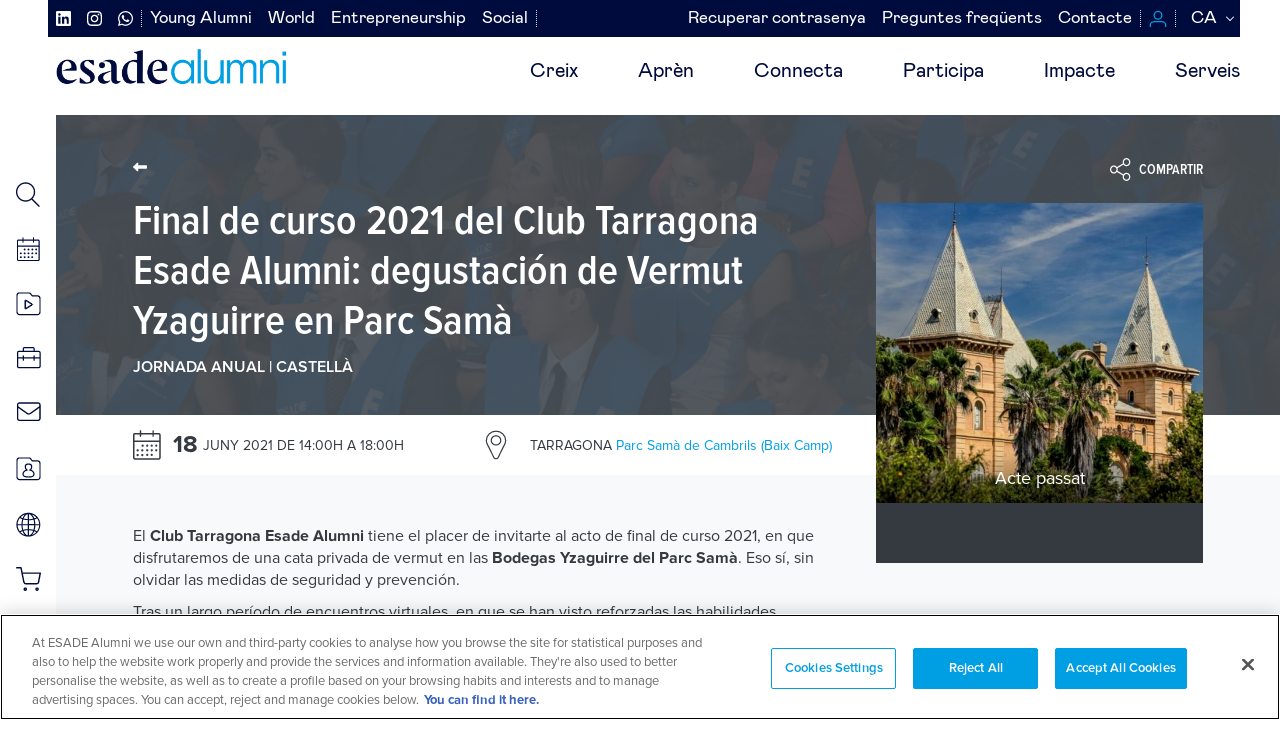

--- FILE ---
content_type: text/html; charset=UTF-8
request_url: https://www.esadealumni.net/ca/agenda/final-de-curso-2021-del-club-tarragona-esade-alumni-degustacion-de-vermut-yzaguirre-en-parc
body_size: 189426
content:
<!DOCTYPE html>
<html lang="ca" dir="ltr" prefix="content: http://purl.org/rss/1.0/modules/content/  dc: http://purl.org/dc/terms/  foaf: http://xmlns.com/foaf/0.1/  og: http://ogp.me/ns#  rdfs: http://www.w3.org/2000/01/rdf-schema#  schema: http://schema.org/  sioc: http://rdfs.org/sioc/ns#  sioct: http://rdfs.org/sioc/types#  skos: http://www.w3.org/2004/02/skos/core#  xsd: http://www.w3.org/2001/XMLSchema# ">
  <head>
    <meta charset="utf-8" />
<meta name="description" content="El Club Tarragona Esade Alumni tiene el placer de invitarte al acto de final de curso 2021, en que disfrutaremos de una cata privada de vermut en las Bodegas Yzaguirre del Parc Samà. Eso sí, sin olvidar las medidas de seguridad y prevención. " />
<link rel="canonical" href="http://www.esadealumni.net/ca/agenda/final-de-curso-2021-del-club-tarragona-esade-alumni-degustacion-de-vermut-yzaguirre-en-parc" />
<meta name="Generator" content="Drupal 10 (https://www.drupal.org)" />
<meta name="MobileOptimized" content="width" />
<meta name="HandheldFriendly" content="true" />
<meta name="viewport" content="width=device-width, initial-scale=1.0" />
<link rel="alternate" hreflang="es" href="http://www.esadealumni.net/es/eventos/final-de-curso-2021-del-club-tarragona-esade-alumni-degustacion-de-vermut-yzaguirre-en-parc" />
<link rel="alternate" hreflang="en" href="http://www.esadealumni.net/en/events/final-de-curso-2021-del-club-tarragona-esade-alumni-degustacion-de-vermut-yzaguirre-en-parc" />
<link rel="alternate" hreflang="ca" href="http://www.esadealumni.net/ca/agenda/final-de-curso-2021-del-club-tarragona-esade-alumni-degustacion-de-vermut-yzaguirre-en-parc" />
<link rel="icon" href="/sites/default/files/logo_new_144x144.svg" type="image/svg+xml" />
<script>window.a2a_config=window.a2a_config||{};a2a_config.callbacks=[];a2a_config.overlays=[];a2a_config.templates={};a2a_config.num_services = 4;
a2a_config.exclude_services = ["myspace","wordpress", "amazon_wish_list", "reddit", "slashdot"];
a2a_config.prioritize = ["facebook", "twitter", "linkedin"];
a2a_config.locale= "es-ES";</script>

    <title>Final de curso 2021 del Club Tarragona Esade Alumni: degustación de Vermut Yzaguirre en Parc Samà | ESADE Alumni</title>
    <link rel="stylesheet" media="all" href="/themes/contrib/stable/css/system/components/align.module.css?t73zph" />
<link rel="stylesheet" media="all" href="/themes/contrib/stable/css/system/components/fieldgroup.module.css?t73zph" />
<link rel="stylesheet" media="all" href="/themes/contrib/stable/css/system/components/container-inline.module.css?t73zph" />
<link rel="stylesheet" media="all" href="/themes/contrib/stable/css/system/components/clearfix.module.css?t73zph" />
<link rel="stylesheet" media="all" href="/themes/contrib/stable/css/system/components/details.module.css?t73zph" />
<link rel="stylesheet" media="all" href="/themes/contrib/stable/css/system/components/hidden.module.css?t73zph" />
<link rel="stylesheet" media="all" href="/themes/contrib/stable/css/system/components/item-list.module.css?t73zph" />
<link rel="stylesheet" media="all" href="/themes/contrib/stable/css/system/components/js.module.css?t73zph" />
<link rel="stylesheet" media="all" href="/themes/contrib/stable/css/system/components/nowrap.module.css?t73zph" />
<link rel="stylesheet" media="all" href="/themes/contrib/stable/css/system/components/position-container.module.css?t73zph" />
<link rel="stylesheet" media="all" href="/themes/contrib/stable/css/system/components/reset-appearance.module.css?t73zph" />
<link rel="stylesheet" media="all" href="/themes/contrib/stable/css/system/components/resize.module.css?t73zph" />
<link rel="stylesheet" media="all" href="/themes/contrib/stable/css/system/components/system-status-counter.css?t73zph" />
<link rel="stylesheet" media="all" href="/themes/contrib/stable/css/system/components/system-status-report-counters.css?t73zph" />
<link rel="stylesheet" media="all" href="/themes/contrib/stable/css/system/components/system-status-report-general-info.css?t73zph" />
<link rel="stylesheet" media="all" href="/themes/contrib/stable/css/system/components/tablesort.module.css?t73zph" />
<link rel="stylesheet" media="all" href="/themes/contrib/stable/css/core/components/progress.module.css?t73zph" />
<link rel="stylesheet" media="all" href="/themes/contrib/stable/css/core/components/ajax-progress.module.css?t73zph" />
<link rel="stylesheet" media="all" href="/themes/contrib/stable/css/core/dropbutton/dropbutton.css?t73zph" />
<link rel="stylesheet" media="all" href="/modules/contrib/addtoany/css/addtoany.css?t73zph" />
<link rel="stylesheet" media="all" href="/modules/contrib/social_media_links/css/social_media_links.theme.css?t73zph" />
<link rel="stylesheet" media="all" href="/themes/custom/esade/public/css/all.css?t73zph" />
<link rel="stylesheet" media="all" href="/themes/custom/esade/assets/css/aniversari15anys.css?t73zph" />
<link rel="stylesheet" media="all" href="/themes/custom/esade/assets/css/emagazine.css?t73zph" />

    <script type="application/json" data-drupal-selector="drupal-settings-json">{"path":{"baseUrl":"\/","pathPrefix":"ca\/","currentPath":"node\/9267","currentPathIsAdmin":false,"isFront":false,"currentLanguage":"ca"},"pluralDelimiter":"\u0003","suppressDeprecationErrors":true,"gtm":{"tagId":null,"settings":{"data_layer":"dataLayer","include_classes":false,"allowlist_classes":"google\nnonGooglePixels\nnonGoogleScripts\nnonGoogleIframes","blocklist_classes":"customScripts\ncustomPixels","include_environment":false,"environment_id":"","environment_token":""},"tagIds":["GTM-TWDV6H5"]},"gtag":{"tagId":"","consentMode":false,"otherIds":[],"events":[],"additionalConfigInfo":[]},"ajaxPageState":{"libraries":"eJx9j0sOwjAMRC9k4iNV08YNgSSuYhfo7ekCxE9iM3rzLEs2YnRF2xgPCHPX5jRpF459XVBC7LqMq7s2EkMUTkVHlIP5VnJLNO8LuIppFX7jYJe_s2DHXCmppiKDI3Ha47sHnHD7lJVMp4wyVIkZw37C2fhXBT9KFTKHZ_M82fOdlyHbzKXyCJM73SRnuw","theme":"esade","theme_token":null},"ajaxTrustedUrl":[],"statistics":{"data":{"nid":"9267"},"url":"\/core\/modules\/statistics\/statistics.php"},"user":{"uid":0,"permissionsHash":"8e1743a4fa45ae795ec74f8917b0411409b051d80b88e1c8dd66b2d123b9e2d8"}}</script>
<script src="/core/assets/vendor/jquery/jquery.min.js?v=3.7.1"></script>
<script src="/core/assets/vendor/once/once.min.js?v=1.0.1"></script>
<script src="/sites/default/files/languages/ca_HRZW_q-hscSK3CywKT2nHNAspJgDOVs8Qx7b55fcjV4.js?t73zph"></script>
<script src="/core/misc/drupalSettingsLoader.js?v=10.3.5"></script>
<script src="/core/misc/drupal.js?v=10.3.5"></script>
<script src="/core/misc/drupal.init.js?v=10.3.5"></script>
<script src="/core/assets/vendor/tabbable/index.umd.min.js?v=6.2.0"></script>
<script src="https://use.fontawesome.com/releases/v6.4.0/js/all.js" defer crossorigin="anonymous"></script>
<script src="https://use.fontawesome.com/releases/v6.4.0/js/v4-shims.js" defer crossorigin="anonymous"></script>
<script src="/modules/contrib/google_tag/js/gtm.js?t73zph"></script>
<script src="/modules/contrib/google_tag/js/gtag.js?t73zph"></script>
<script src="/core/misc/progress.js?v=10.3.5"></script>
<script src="/core/assets/vendor/loadjs/loadjs.min.js?v=4.3.0"></script>
<script src="/core/misc/debounce.js?v=10.3.5"></script>
<script src="/core/misc/announce.js?v=10.3.5"></script>
<script src="/core/misc/message.js?v=10.3.5"></script>
<script src="/core/misc/ajax.js?v=10.3.5"></script>
<script src="/themes/contrib/stable/js/ajax.js?v=10.3.5"></script>
<script src="/modules/contrib/google_tag/js/gtag.ajax.js?t73zph"></script>

  </head>
  <body class="path-node page-node-type-event">
        <a href="#main-content" class="visually-hidden focusable">
      Vés al contingut
    </a>
    <noscript><iframe src="https://www.googletagmanager.com/ns.html?id=GTM-TWDV6H5"
                  height="0" width="0" style="display:none;visibility:hidden"></iframe></noscript>

      <div class="dialog-off-canvas-main-canvas" data-off-canvas-main-canvas>
    


<nav id="main-nav-mobile">
    
    <ul class="first-nav">
                    <li id="item-1">
                <a href="/ca/creix">Creix</a>
                                    <ul>
                                                    <li><a href="/ca/desenvolupat/assessorament-individual">Assessorament individual</a></li>
                                                    <li><a href="/ca/lidera-la-teva-carrera">Programa lidera la teva carrera</a></li>
                                                    <li><a href="/ca/programa-de-mentoring">Programa de mentoring</a></li>
                                                    <li><a href="/ca/desenvolupat/servei-de-coaching">Servei de coaching</a></li>
                                                    <li><a href="/ca/desenvolupat/orientacio-juridicolaboral">Orientació juridicolaboral</a></li>
                                                    <li><a href="/ca/recursos-la-teva-carrera">Recursos per a la Gestió de carrera</a></li>
                                                    <li><a href="/ca/borsa-de-treball-esade-alumni">Borsa de treball</a></li>
                                            </ul>
                            </li>
                    <li id="item-2">
                <a href="/ca/apren">Aprèn</a>
                                    <ul>
                                                    <li><a href="/ca/apren/en-actes">En esdeveniments</a></li>
                                                    <li><a href="/ca/apren/classe">A classe</a></li>
                                                    <li><a href="/ca/apren/online">Online</a></li>
                                                    <li><a href="/ca/segueix-la-teva-formacio-esade">Segueix la teva formació a Esade</a></li>
                                            </ul>
                            </li>
                    <li id="item-3">
                <a href="/ca/connecta">Connecta</a>
                                    <ul>
                                                    <li><a href="/ca/connecta/activitats-de-networking">Activitats de networking</a></li>
                                                    <li><a href="/ca/red-alumni/clubes-y-asociaciones?field_club_type_target_id=185">Clubs transversals</a></li>
                                                    <li><a href="/ca/red-alumni/clubes-y-asociaciones?field_club_type_target_id=158">Chapters internacionals</a></li>
                                                    <li><a href="/ca/red-alumni/clubes-y-asociaciones?field_club_type_target_id=159">Clubs territorials</a></li>
                                                    <li><a href="/ca/red-alumni/contact-with">Servei contact with</a></li>
                                                    <li><a href="/ca/connecta/landings">Servei landings</a></li>
                                            </ul>
                            </li>
                    <li id="item-4">
                <a href="/ca/participa">Participa</a>
                                    <ul>
                                                    <li><a href="/ca/alumni-social/consultors-solidaris">Com consultor solidari</a></li>
                                                    <li><a href="/ca/entrepreneurship/inversors">Com business angel</a></li>
                                                    <li><a href="/ca/red-alumni/clubes-y-asociaciones?field_club_type_target_id=158">Com expat</a></li>
                                                    <li><a href="/ca/red-alumni/clubes-y-asociaciones?field_club_type_target_id=185">En clubs transversals</a></li>
                                            </ul>
                            </li>
                    <li id="item-5">
                <a href="/ca/impacta">Impacte</a>
                                    <ul>
                                                    <li><a href="/ca/impacta">Impacta en el teu entorn</a></li>
                                            </ul>
                            </li>
                    <li id="item-6">
                <a href="https://www.esadealumni.net/ca/serveis">Serveis</a>
                                    <ul>
                                                    <li><a href="https://www.esadealumni.net/es/servicios">Serveis</a></li>
                                            </ul>
                            </li>
                    <li id="item-7">
                <a href="/ca">No accessible</a>
                            </li>
            </ul>

    <ul class="second-nav-social">
                    <li><a href="https://www.linkedin.com/company/esade-alumni/"><i class="fab fa-linkedin"></i></a></li>
                    <li><a href="https://www.instagram.com/esadealumni/"><i class="fab fa-instagram"></i></a></li>
                    <li><a href="https://api.whatsapp.com/send?phone=%2034619502675&amp;text=Hola%21%20Vull%20connectar%20amb%20Esade%20Alumni%20per%20Whatsapp"><i class="fab fa-whatsapp"></i></a></li>
            </ul>
    <ul class="second-nav-left">
                    <li><a href="/ca/young-alumni">Young Alumni</a></li>
                    <li><a href="/ca/worldwide">World</a></li>
                    <li><a href="/ca/entrepreneurship">Entrepreneurship</a></li>
                    <li><a href="/ca/alumni-social">Social</a></li>
            </ul>
    <ul class="second-nav">
            <li><a href="https://login.esade.edu/User/ResetPassword?culture=ca">Recuperar contrasenya</a></li>
            <li><a href="/ca/preguntes-frequents">Preguntes freqüents</a></li>
            <li><a href="/ca/contacta-amb-nosaltres">Contacte</a></li>
        </ul>

    <ul class="third-nav">
        <li><a href="/ca/search/node"> <span class="menu-search"></span>Cercador</a></li>
        <li><a href="https://events.esadealumni.net/ca/public_events/ME7NL1268B43356FEZXN"> <span class="menu-calendar"></span>Agenda</a></li>
        <li><a href="/ca/content-hub-search"> <span class="menu-video"></span>Content hub</a></li>
        <li><a href="https://esade.jobteaser.com/"> <span class="menu-job"></span>Borsa de treball</a></li>
        <li><a href="http://webmail.esade.edu/" target="_blank"> <span class="menu-email"></span>Webmail</a></li>
    </ul>

    <ul class="fourth-nav">
                    <li><a href="https://connect.esadealumni.net/s/my-profile?language=ca" class="button button-blue">ENTRA</a></li>
                <li><a href="/ca/sobre-esade-alumni" class="button button-orange">FES-TE SOCI</a></li>
    </ul>

    <ul class="bottom-nav">
        <li><a href="/es" class="" data-lang="es">Español</a></li>
        <li><a href="/ca" class="active" data-lang="ca">Català</a></li>
        <li><a href="/en" class="" data-lang="en">Anglès</a></li>
    </ul>

</nav>

<header>
    <div class="container-fluid" >
        <div class="row no-gutters">
            <div class="col-xs-12 col-md-12 submenus d-md-flex flex-md-row align-items-md-center">
                <div class="d-md-flex flex-md-column ml-auto menus-container">
                  <nav class="main third_level hidden-xs hidden-sm">
                    <div class="d-flex justify-content-start menus-left">
                        <nav role="navigation" aria-labelledby="block-esade-secondary-menu-social-menu" id="block-esade-secondary-menu-social">
            
  <h2 class="visually-hidden" id="block-esade-secondary-menu-social-menu">Navegación secundaria redes sociales</h2>
  

        
        <ul class="d-md-flex ml-auto justify-content-md-end">
                        <li>
                <a target="_blank" href=https://www.linkedin.com/company/esade-alumni/>
                                            <i class="fab fa-linkedin"></i>
                                    </a>
            </li>
                    <li>
                <a target="_blank" href=https://www.instagram.com/esadealumni/>
                                            <i class="fab fa-instagram"></i>
                                    </a>
            </li>
                    <li>
                <a target="_blank" href=https://api.whatsapp.com/send?phone=%2034619502675&amp;text=Hola%21%20Vull%20connectar%20amb%20Esade%20Alumni%20per%20Whatsapp>
                                            <i class="fab fa-whatsapp"></i>
                                    </a>
            </li>
            </ul>
        

  </nav>

                        <nav role="navigation" aria-labelledby="block-esade-secondary-menu-left-menu" id="block-esade-secondary-menu-left">
            
  <h2 class="visually-hidden" id="block-esade-secondary-menu-left-menu">Navegación secundaria izquierda</h2>
  

        
              <ul>
              <li>
        <a href="/ca/young-alumni" data-drupal-link-system-path="node/2">Young Alumni</a>
              </li>
          <li>
        <a href="/ca/worldwide" data-drupal-link-system-path="node/4">World</a>
              </li>
          <li>
        <a href="/ca/entrepreneurship" data-drupal-link-system-path="node/133">Entrepreneurship</a>
              </li>
          <li>
        <a href="/ca/alumni-social" data-drupal-link-system-path="node/156">Social</a>
              </li>
        </ul>
  


  </nav>

                    </div>
                    <div class="d-flex justify-content-end menus-right">
                        <nav class="main second_level hidden-xs hidden-sm" role="navigation" aria-labelledby="block-esade-secondary-menu-menu" id="block-esade-secondary-menu">

          
  <h2 class="visually-hidden" id="block-esade-secondary-menu-menu">Navegación secundaria</h2>
  

        
        <ul class="d-md-flex ml-auto justify-content-md-end">
                        <li>
                <a href="https://login.esade.edu/User/ResetPassword?culture=ca">Recuperar contrasenya</a>
                            </li>
                    <li>
                <a href="/ca/preguntes-frequents" data-drupal-link-system-path="node/5847">Preguntes freqüents</a>
                            </li>
                    <li>
                <a href="/ca/contacta-amb-nosaltres" data-drupal-link-system-path="node/11221">Contacte</a>
                            </li>
            </ul>
        


  </nav>


                        <ul class="d-flex justify-content-end">
                                                        <li><a href="https://connect.esadealumni.net/s/my-profile?language=ca" class="login"></a></li>
                                                        <li>  <div id="block-dropdownlanguage">
  
    
        <div class="dropbutton-wrapper"><div class="dropbutton-widget"><ul class="dropdown-language-item dropbutton"><li class="ca"><span class="language-link active-language">CA</span></li><li class="es"><a href="/es/eventos/final-de-curso-2021-del-club-tarragona-esade-alumni-degustacion-de-vermut-yzaguirre-en-parc" class="language-link" hreflang="es">ES</a></li><li class="en"><a href="/en/events/final-de-curso-2021-del-club-tarragona-esade-alumni-degustacion-de-vermut-yzaguirre-en-parc" class="language-link" hreflang="en">EN</a></li></ul></div></div>
  </div>
 </li>
                        </ul>
                    </div>
                </nav>

                </div>
                
                <!-- mobile menu button -->
               <a class="toggle-mobile hidden-md hidden-lg"> <span></span> </a>

            </div>

            <div class="col-xs-12 col-md-12">
                  <div class="logo pull-left">
                    <a href="/ca">
                        <img  width="250px"  src="/themes/custom/esade/Esade_Alumni.png" >
                    </a>
                </div>

                <div class="cd-morph-dropdown hidden-xs hidden-sm">
                    <nav class="main-nav">
                        <ul>
                                                                                                                                                                <li class="has-dropdown" data-content="item-1">
                                    <a href="/ca/creix" class="">Creix</a>
                                </li>
                                                                                                                                                                <li class="has-dropdown" data-content="item-2">
                                    <a href="/ca/apren" class="">Aprèn</a>
                                </li>
                                                                                                                                                                <li class="has-dropdown" data-content="item-3">
                                    <a href="/ca/connecta" class="">Connecta</a>
                                </li>
                                                                                                                                                                <li class="has-dropdown" data-content="item-4">
                                    <a href="/ca/participa" class="">Participa</a>
                                </li>
                                                                                                                                                                <li class="has-dropdown" data-content="item-5">
                                    <a href="/ca/impacta" class="">Impacte</a>
                                </li>
                                                                                                                                                                <li class="has-dropdown" data-content="item-6">
                                    <a href="https://www.esadealumni.net/ca/serveis" class="">Serveis</a>
                                </li>
                                                                                                                                                                <li class="has-dropdown" data-content="item-7">
                                    <a href="/ca" class="">No accessible</a>
                                </li>
                                                    </ul>
                    </nav>

                    <div class="morph-dropdown-wrapper">
                        <div class="dropdown-list">
                            <ul>
                                                                                                            <li id="item-1"
                                            class="dropdown gallery">
                                            <div class="content">
                                                <ul>
                                                                                                                                                                                                                                                                                        <li>
                                                            <a href="/ca/desenvolupat/assessorament-individual" class="">Assessorament individual</a>
                                                        </li>
                                                                                                                                                                                                                                                                                        <li>
                                                            <a href="/ca/lidera-la-teva-carrera" class="">Programa lidera la teva carrera</a>
                                                        </li>
                                                                                                                                                                                                                                                                                        <li>
                                                            <a href="/ca/programa-de-mentoring" class="">Programa de mentoring</a>
                                                        </li>
                                                                                                                                                                                                                                                                                        <li>
                                                            <a href="/ca/desenvolupat/servei-de-coaching" class="">Servei de coaching</a>
                                                        </li>
                                                                                                                                                                                                                                                                                        <li>
                                                            <a href="/ca/desenvolupat/orientacio-juridicolaboral" class="">Orientació juridicolaboral</a>
                                                        </li>
                                                                                                                                                                                                                                                                                        <li>
                                                            <a href="/ca/recursos-la-teva-carrera" class="">Recursos per a la Gestió de carrera</a>
                                                        </li>
                                                                                                                                                                                                                                                                                        <li>
                                                            <a href="/ca/borsa-de-treball-esade-alumni" class="">Borsa de treball</a>
                                                        </li>
                                                    
                                                </ul>
                                                <p>
                                                    Fomentem el networking entre alumni per enfortir les connexions de negocis, afavorir les noves idees i avançar en la teva carrera.
                                                </p>
                                            </div>
                                        </li>
                                                                                                                                                <li id="item-2"
                                            class="dropdown gallery">
                                            <div class="content">
                                                <ul>
                                                                                                                                                                                                                                                                                        <li>
                                                            <a href="/ca/apren/en-actes" class="">En esdeveniments</a>
                                                        </li>
                                                                                                                                                                                                                                                                                        <li>
                                                            <a href="/ca/apren/classe" class="">A classe</a>
                                                        </li>
                                                                                                                                                                                                                                                                                        <li>
                                                            <a href="/ca/apren/online" class="">Online</a>
                                                        </li>
                                                                                                                                                                                                                                                                                        <li>
                                                            <a href="/ca/segueix-la-teva-formacio-esade" class="">Segueix la teva formació a Esade</a>
                                                        </li>
                                                    
                                                </ul>
                                                <p>
                                                    El mercat no és estàtic i la teva carrera tampoc ha de ser-ho. Et proposem sessions d'actualització professional per estar sempre al dia.
                                                </p>
                                            </div>
                                        </li>
                                                                                                                                                <li id="item-3"
                                            class="dropdown gallery">
                                            <div class="content">
                                                <ul>
                                                                                                                                                                                                                                                                                        <li>
                                                            <a href="/ca/connecta/activitats-de-networking" class="">Activitats de networking</a>
                                                        </li>
                                                                                                                                                                                                                                                                                        <li>
                                                            <a href="/ca/red-alumni/clubes-y-asociaciones?field_club_type_target_id=185" class="">Clubs transversals</a>
                                                        </li>
                                                                                                                                                                                                                                                                                        <li>
                                                            <a href="/ca/red-alumni/clubes-y-asociaciones?field_club_type_target_id=158" class="">Chapters internacionals</a>
                                                        </li>
                                                                                                                                                                                                                                                                                        <li>
                                                            <a href="/ca/red-alumni/clubes-y-asociaciones?field_club_type_target_id=159" class="">Clubs territorials</a>
                                                        </li>
                                                                                                                                                                                                                                                                                        <li>
                                                            <a href="/ca/red-alumni/contact-with" class="">Servei contact with</a>
                                                        </li>
                                                                                                                                                                                                                                                                                        <li>
                                                            <a href="/ca/connecta/landings" class="">Servei landings</a>
                                                        </li>
                                                    
                                                </ul>
                                                <p>
                                                    Troba tot el que necessites per avançar en la teva carrera professional. Des d'assessorament fins accés a diferents recursos per a la teva carrera.
                                                </p>
                                            </div>
                                        </li>
                                                                                                                                                <li id="item-4"
                                            class="dropdown gallery">
                                            <div class="content">
                                                <ul>
                                                                                                                                                                                                                                                                                        <li>
                                                            <a href="/ca/alumni-social/consultors-solidaris" class="">Com consultor solidari</a>
                                                        </li>
                                                                                                                                                                                                                                                                                        <li>
                                                            <a href="/ca/entrepreneurship/inversors" class="">Com business angel</a>
                                                        </li>
                                                                                                                                                                                                                                                                                        <li>
                                                            <a href="/ca/red-alumni/clubes-y-asociaciones?field_club_type_target_id=158" class="">Com expat</a>
                                                        </li>
                                                                                                                                                                                                                                                                                        <li>
                                                            <a href="/ca/red-alumni/clubes-y-asociaciones?field_club_type_target_id=185" class="">En clubs transversals</a>
                                                        </li>
                                                    
                                                </ul>
                                                <p>
                                                    Descobriu totes les maneres en què podeu participar activament amb l'associació.
                                                </p>
                                            </div>
                                        </li>
                                                                                                                                                <li id="item-5"
                                            class="dropdown gallery">
                                            <div class="content">
                                                <ul>
                                                                                                                                                                                                                                                                                        <li>
                                                            <a href="/ca/impacta" class="">Impacta en el teu entorn</a>
                                                        </li>
                                                    
                                                </ul>
                                                <p>
                                                    Impacta en el teu entorn i en la societat
                                                </p>
                                            </div>
                                        </li>
                                                                                                                                                <li id="item-6"
                                            class="dropdown gallery">
                                            <div class="content">
                                                <ul>
                                                                                                                                                                                                                                                                                        <li>
                                                            <a href="https://www.esadealumni.net/es/servicios" class="">Serveis</a>
                                                        </li>
                                                    
                                                </ul>
                                                <p>
                                                    Tots els beneficis de ser membre i soci
                                                </p>
                                            </div>
                                        </li>
                                                                                                                                                                    </ul>

                            <div class="bg-layer" aria-hidden="true"></div>
                        </div> <!-- dropdown-list -->
                    </div> <!-- morph-dropdown-wrapper -->
                </div>
            </div>
        </div>

            </div>
</header>


<div class="main">
  <aside class="lateral hidden-xs">
    <nav class="lateral">
        <ul>
            <li>
                <a href="/ca/search/node" data-toggle="tooltip" data-placement="right" title="Cercador">
                <span class="menu-search"></span>
                </a>
            </li>
            <li>
                <a href="https://events.esadealumni.net/ca/public_events/ME7NL1268B43356FEZXN " data-toggle="tooltip" data-placement="right" title="Agenda">
                <span class="menu-calendar"></span>
                </a>
            </li>
            <li>
                <a href="/ca/content-hub" data-toggle="tooltip" data-placement="right" title="Content Hub">
                <span class="menu-video"></span>
                </a>
            </li>
            <li>
                <a href="https://esade.jobteaser.com/"  target="_blank" data-toggle="tooltip" data-placement="right" title="Borsa de treball">
                <span class="menu-job"></span>
                </a>
            </li>
            <li>
                <a href="http://webmail.esade.edu/"  target="_blank" data-toggle="tooltip" data-placement="right" title="Webmail">
                <span class="menu-email"></span>
                </a>
            </li>
        <li>
                <a href="https://connect.esadealumni.net/s/my-profile?language=ca" data-toggle="tooltip" data-placement="right" title="El meu perfil">
                <span class="menu-card"></span>
                </a>
            </li>
            <li>
                <a href="https://connect.esadealumni.net/s/directory?language=ca" data-toggle="tooltip" data-placement="right" title="Directori">
                <span class="menu-world"></span>
                </a>
            </li>
            <li>
                <a href="/ca/beneficiat-de-ser-ne-soci" data-toggle="tooltip" data-placement="right" title="Otras ventajas">
                <span class="menu-bag"></span>
                </a>
            </li>
        </ul>
    </nav>
</aside>
  <div class="content">
      <div>
    <div data-drupal-messages-fallback class="hidden"></div><div id="block-esade-content">
  
    
      
<header class="w-100 wrapper-header header-event d-sm-flex justify-content-sm-start align-items-sm-center ">
    <div class="container">
        <div class="row hidden-xs pt-15">
            <div class="col-sm-6">
                <div class="breadcrumbs">
                    <ul>
                        <li class="fa fa-long-arrow-left">
                            <a href="/ca/agenda-passats">Tornar al llistat</a>
                        </li>
                    </ul>
                </div>
            </div>
            <div class="col-sm-6">
                <div class="wrapper-share d-flex flex-column align-items-end">
                    <span class="button-share d-flex align-items-center"><span
                                class="icon-share"></span> Compartir</span>
                    <div class="d-flex wrapper-toolbox">
                        <script type="text/javascript"
                                src="//s7.addthis.com/js/300/addthis_widget.js#pubid=ra-5b9b5972e50f1fcc"></script>
                        <div class="addthis_inline_share_toolbox share-toolbox"></div>
                    </div>

                </div>
            </div>
        </div>
        <div class="row">
            <div class="col-sm-7 col-lg-8 header-event-mobile">
                <div class="d-flex justify-content-between hidden-sm hidden-md hidden-lg">
                    <div class="breadcrumbs">
                        <ul>
                            <li class="fa fa-long-arrow-left">
                                <a href="/ca/agenda">Tornar al llistat</a>
                            </li>
                        </ul>
                    </div>
                    <div class="wrapper-share d-flex flex-column align-items-end">
                        <span class="button-share d-flex align-items-center">
                            <span class="icon-share"></span>
                            <span class="hidden-xs">Compartir</span>
                        </span>
                        <div class="d-flex wrapper-toolbox">
                            <div class="addthis_inline_share_toolbox share-toolbox"></div>
                        </div>

                    </div>
                </div>
                <h1><span class="title" data-attr="title">Final de curso 2021 del Club Tarragona Esade Alumni: degustación de Vermut Yzaguirre en Parc Samà</span>
</h1>
                <p class="caption-event">
                                      Jornada anual |
                                    Castellà</p>
            </div>
            <div class="lateral_block col-xs-12 col-sm-5 col-lg-4 sidebar-event">
                <div class="sidebar-event-img">
                                          <img src="/sites/default/files/2021-06/Parc%20Sama%CC%80.png">
                                        <span class="d-flex justify-content-center align-items-center">
                                                    Acte passat
                                            </span>
                </div>

                <div class="paragraph black">
                    <article>
                        
                                                                          
                    </article>
                </div>
            </div>
        </div>
    </div>
</header>
<section class="block-header-bottom d-lg-flex align-items-lg-center justify-content-lg-start">
    <div class="container">
        <div class="row">
            <div class="col-sm-7 col-lg-8">
                <div class="row no-gutters">
                    <div class="col-lg-6 d-flex align-items-center">
                        <span class="icon-calendar-black d-flex"></span>
                                                <div class="box-width d-flex align-items-center caption-header-bottom">
                                                            <span>18</span>juny 2021
                                de 14:00h a 18:00h
                                                    </div>
                                            </div>


                    <div class="col-lg-6 d-flex align-items-center pt-last-child">
                        <span class="icon-map-marker-black d-flex"></span>
                        <div class="box-width d-flex caption-header-bottom">

                                                                                                                                                    
                                                            <a href="https://maps.google.com/?q=Parc Samà de Cambrils (Baix Camp),Tarragona" target="_blank">
                                    <span class="city">Tarragona</span> Parc Samà de Cambrils (Baix Camp)                                </a>
                                                    </div>
                    </div>

                </div>
            </div>
        </div>
    </div>
</section>
<section class="block-content-event">
    <div class="container">
        <div class="row">
            <div class="col-sm-7 col-lg-8">
                <p data-aura-rendered-by="6:580;a">El&nbsp;<strong>Club Tarragona Esade Alumni</strong>&nbsp;tiene el placer de invitarte al acto de final de curso 2021, en que disfrutaremos de una cata privada de vermut en las&nbsp;<strong>Bodegas Yzaguirre del Parc Samà</strong>. Eso sí, sin olvidar las medidas de seguridad y prevención.&nbsp;</p>

<p data-aura-rendered-by="6:580;a">Tras un largo período de encuentros virtuales, en que se han visto reforzadas las habilidades tecnológicas y de lean management de los antiguos alumnos, acompañados de nuestros ponentes-colaboradores, a quienes agradecemos enormemente sus aportaciones y generosidad, tenemos el placer de anunciar el próximo reencuentro presencial con los alumni de este territorio.&nbsp;</p>

                                  <div class="pull-right">
                    <a class="mt-auto ml-auto wrapper-link-view-more d-flex" href="https://connect.esadealumni.net/s/lt-event?language=es&amp;site=a6a1o0000008Tb5AAE&amp;id=a7f5J000000TOuV">
                      <span class="link-color">Llegir més</span><span class="icon-arrow-right"></span>
                    </a>
                  </div>
                            </div>
        </div>
    </div>
</section>






<!-- Modal Register -->
<div id="registerModal" class="modal fade block-modal">
  <div class="modal-dialog">
    <div class="modal-content">
      <div class="modal-header">
        <button type="button" class="close" data-dismiss="modal" aria-hidden="true">&times;</button>
      </div>
        <div class="modal-body">
          <h2>Aquesta opció és només per a socis!</h2>
          <h3>Fes-te soci i gaudeix de tots els avantatges.</h3>
          <a href="/ca/sobre-esade-alumni" class="button-orange button d-flex justify-content-center align-items-center">
            Fes-te soci
          </a>
                      <div class="divider"></div>
            <div class="d-flex justify-content-center align-items-center">
              <p class="bottom-question">Ja ets soci? &nbsp;</p>
              <a href="/samllogin" class="link-question">INICIA SESSIÓ</a>
            </div>
                  </div>
    </div>
  </div>
</div>
<!-- Modal Login Member -->
<div id="loginMemberModal" class="modal fade block-modal">
  <div class="modal-dialog">
    <div class="modal-content">
      <div class="modal-header">
        <button type="button" class="close" data-dismiss="modal" aria-hidden="true">&times;</button>
      </div>
      <div class="modal-body">
        <h2>Accés Alumni</h2>
        <h3>Necessites identificar-te per accedir a aquesta secció</h3>


        <a href="https://ldapsso.esade.edu/login/alumni/index.php?lang=ca&amp;redirectTo=/node/9267" class="button-blue button d-flex justify-content-center align-items-center center-block mb-25">
          Iniciar sessió
        </a>
      </div>

    </div>
  </div>
</div>


<!-- Modal List -->
<div id="listModal" class="modal fade block-modal" data-login-url="https://ldapsso.esade.edu/login/alumni/index.php?lang=ca&amp;redirectTo=/node/9267">
  <div class="modal-dialog">
    <div class="modal-content">
      <div class="modal-header">
        <button type="button" class="close" data-dismiss="modal" aria-hidden="true">&times;</button>
        <h1></h1>
        <div class="d-flex justify-content-between align-items-center wrapper-modal-header">
          <div class="d-flex flex-column">
            <h2>Title</h2>
            <time>
              <span>day</span>
              <b>month year</b> |
              hour</time>
          </div>
          <div class="d-flex">
            <time><b><i class="fa fa-user"></i>&nbsp;<b class="event-registration-count"></b> inscrits </b></time>
          </div>
        </div>
      </div>
      <div class="modal-body" data-no-user="No hi ha usuaris inscrits">
      </div>
    </div>
  </div>
</div>

  </div>
<div id="block-esade-advantagesmodal-3">
  
    
              <div class="modal fade minimalist" id="advantageModal29" tabindex="-1" role="dialog" aria-hidden="true">
        <div class="modal-dialog modal-md" role="document">
            <div class="modal-content">
                <button class="close hidden-md hidden-lg" data-dismiss="modal">×</button>
                <div class="modal-body">
                    <img src="/sites/default/files/styles/detail_modal_autoheight/public/descuentos/2019-01/VisaOro1.png?itok=Y_F9SYaH" >
                    <div class="content">
                        <h2>Visa Or ESADE Alumni</h2>
                        <p>Demana la teva <a href="https://www3.caixabank.es/apl/tarjetas/catalogo/catalogo.index_ca.html?idImagen=1226"><strong>Visa Or ESADE Alumni</strong></a>: la pots vincular amb qualsevol entitat bancària.</p>

<p><strong>Avantatges Visa Or:</strong></p>

<ul>
	<li>Sense quotes de manteniment</li>
	<li>Assegurança d'accident i de viatge</li>
	<li>Servei CaixaProtect Emergency: en cas de pèrdua de la targeta o qualsevol altra incidència a l'estranger, et substituirem la targeta per una d'emergència o et tramitarem l'efectiu d'emergència.&nbsp;</li>
</ul>

<p>I podràs pagar amb Apple Pay i CaixaBank Pay. Demana-la!</p>

<p><a href="https://www.caixabank.es/particular/colectivos/esadealumni_ca.html">CONSULTA L'OFERTA COMPLETA</a></p>

<p><a href="https://connect.esadealumni.net/s/my-profile?language=ca">SOL·LICITA LA VISA OR</a></p>

<p><em>*Si tens algun problema per tal de sol·licitar la teva Visa o el teu perfil, si us plau, <strong>contacta amb nosaltres a esadealumni@esade.edu o al +34 93 55</strong>3 per tal de poder-te ajudar.</em></p>

                    </div>
                </div>
            </div>
        </div>
    </div>
        <div class="modal fade minimalist" id="advantageModal2617" tabindex="-1" role="dialog" aria-hidden="true">
        <div class="modal-dialog modal-md" role="document">
            <div class="modal-content">
                <button class="close hidden-md hidden-lg" data-dismiss="modal">×</button>
                <div class="modal-body">
                    <img src="/sites/default/files/styles/detail_modal_autoheight/public/descuentos/2018-12/VisaPlatinum.jpg?itok=znG1aGoZ" >
                    <div class="content">
                        <h2>Visa Platinum Esade Alumni</h2>
                        <h2>Suma la teva nòmina a la VISA Platinum Esade Alumni i t’emportaràs un pack de beneficis<sup>1</sup> amb unes condicions especials:</h2><p>&nbsp;</p><p><strong>La targeta exclusiva VISA Platinum Esade Alumni, amb tots aquests serveis:<sup>2</sup></strong></p><ul><li>Assegurança d’accidents</li><li>Assegurança d’assistència en viatge</li><li>5 Priority Pass per accedir sense cost a 1.300 sales VIP d’aeroports d’arreu del món</li></ul><p>&nbsp;</p><p><strong>Un préstec perfecte per finançar les teves il·lusions&nbsp;</strong></p><ul><li>Préstec amb garantia personal al <strong><u>5.01% APR (4,90 % NIR)</u><sup><u>3</u></sup></strong>&nbsp;</li><li>0 € en comissions d’obertura, estudi o amortització</li></ul><p>&nbsp;</p><p><strong>Serveis per al teu dia a dia:</strong></p><p>Gaudeixi de la targeta de crèdit<sup>3</sup> més exclusiva:</p><ul><li>Compte corrent, transferències i ingressos de xecs per a autoservei</li><li>VIA–T per pagar els peatges sense haver-se d’aturar&nbsp;</li></ul><p>&nbsp;</p><p><a href="https://www.caixabank.es/particular/colectivos/esadealumni_ca.html">CONSULTA L'OFERTA COMPLETA</a></p><p><a href="https://connect.esadealumni.net/s/my-profile?language=ca">SOL·LICITA LA VISA PLATINUM</a></p><p><em>*Si tens algun problema per tal de sol·licitar la teva Visa o el teu perfil, si us plau, <strong>contacta amb nosaltres a esadealumni@esade.edu o al +34 93 553</strong> per tal de poder-te ajudar.</em></p><p>&nbsp;</p><p><strong>Informació exigida per l’O.M. ECC/2316/2015: Compte corren</strong>t<br>CaixaBank està adherit al Fons de Garantia de Dipòsits d’Entitats de Crèdit previst pel Reial decret 16/2011, de 14 d’octubre. L’import garantit té, com a límit, 100.000 € per dipositant a cada entitat de crèdit.</p><p><strong>1 / 6</strong><br>Aquest número indica el risc del producte, essent 1/6 indicatiu de risc més baix i 6/6 de risc més alt.<br>&nbsp;</p><p><span class="text-small">1. Haurà de tenir el seu salari o ingrés professional transferit al nostre compte de nòmina (els imports no es poden combinar) &gt; 2.500 € / mes i ser titular de la targeta Visa Platinum ESADE Alumni amb CaixaBank. 2.Targeta emesa per l'entitat de pagament híbrida CaixaBank Payments &amp; Consumer, E.F.C., E.P., S.A.U. ("CPC"), amb domicili social a l'Avinguda de Manoteras nº 20, Edifici París (28050 Madrid). CaixaBank, S.A. actua com a agent de l'entitat emissora de la targeta. El sistema triat per CPC per protegir els fons dels usuaris del servei de pagament és dipositar-los en un compte separat obert a CaixaBank, S.A. L'emissió de la targeta està subjecta a l'aprovació de CPC. 3. Producte anunciat: préstec personal. Exemple típic: TAE 5,01% calculada per a un préstec de 15.000 €. 4,90% TIN. Reemborsament en 72 mesos. Import total degut: 17.343,27 € (15.000 € de capital + 2.343,27 € d'interessos). Cost total del crèdit 2.343,27 €. Quotes mensuals: 71 pagaments de 240,88 € i un últim pagament de 240,79 €. Sense despeses d'obertura ni d'estudi. Sistema d'amortització francès. L'aprovació de la transacció està subjecta a una anàlisi de la solvència i capacitat de pagament del sol·licitant i segons els criteris de risc del banc.</span></p><p>&nbsp;</p><p><br>&nbsp;</p>
                    </div>
                </div>
            </div>
        </div>
    </div>
        <div class="modal fade minimalist" id="advantageModal639" tabindex="-1" role="dialog" aria-hidden="true">
        <div class="modal-dialog modal-md" role="document">
            <div class="modal-content">
                <button class="close hidden-md hidden-lg" data-dismiss="modal">×</button>
                <div class="modal-body">
                    <img src="/sites/default/files/styles/detail_modal_autoheight/public/descuentos/2023-11/hp-logo-hp-icon-free-free-vector.jpg?itok=tLwhkMlH" >
                    <div class="content">
                        <h2>Botiga HP</h2>
                        <p>Descobreix l'àmplia gama de productes que HP posa a la teva disposició a la <strong>botiga exclusiva per a Esade Alumni</strong>. Cada mes hi trobaràs noves ofertes de portàtils, sobretaules, impressores, monitors, etc., <strong>amb descomptes de fins a un 40 % sobre el preu de venda al públic</strong>.</p>

<p>&nbsp;</p>

<p><strong>Com et pots beneficiar de l'oferta?</strong></p>

<p><strong>Per Internet</strong><br />
Accedeix a la pàgina web de la botiga HP <a href="http://h20386.www2.hp.com/SpainStore/GenericLandingPage.aspx?lang=es-ES&amp;CommunityKey=SCESG21003&amp;Action=Display&amp;View=StoreHome&amp;CustomerSegment=Consumer&amp;LIQ=n">fent clic aquí</a>. A la part central de la pàgina d'accés, hi trobaràs el camp e-mail, introdueix-hi la teva adreça electrònica de la comunitat d'antics alumnes i fes clic al botó login.<br />
&nbsp;<br />
Si no recordes la teva adreça electrònica o no en tens, introdueix-hi l'adreça electrònica genèrica següent: usuario@alumni.esade.edu &nbsp;<br />
&nbsp;<br />
<strong>Per telèfon</strong><br />
Per realitzar la compra, només cal que truquis al 902 010 349, a continuació, selecciona l'opció "Comprar productes" (opció 2) i comunica a l'assessor que ets membre d'Esade Alumni mitjançant la referència següent: ESADEALUMNI<br />
&nbsp;</p>

<p>&nbsp;</p>

<p><strong>Oferta de productes</strong></p>

<p>HP et posa a l'abast de la mà l'oci digital:<br />
&nbsp;<br />
<strong>- Informàtica mòbil:</strong><br />
iPAQs i GPS, portàtils i tablets Pavilion, portàtils Envy, Portàtils Compaq, mini-notes ultraportàtils, portàtils professionals, packs d'estalvi</p>

<p><strong>- PC i monitors:</strong><br />
PC de sobretaula, PC TouchSmart, PC professionals, estacions de treball, packs d'estalvi, monitors</p>

<p><strong>- Impressores:</strong><br />
Impressores d'injecció de tinta de color, impressores LaserJet de color, impressores LaserJet monocromes, impressores portàtils, impressores fotogràfiques</p>

<p><strong>- Multifuncions i escàners:</strong><br />
Multifuncions monocromes, multifuncions de color, escàners ScanJet</p>

<p><strong>- Calculadores:</strong><br />
Calculadores financeres, científiques i gràfiques</p>

<p><strong>- Imatge digital:</strong><br />
Càmeres de fotos digitals</p>

<p>&nbsp;</p>

<p><strong>Més informació:</strong><br />
902 010 349<br />
<a href="http://www.hp.es/go/tutiendahp">www.hp.es/go/tutiendahp</a></p>

                    </div>
                </div>
            </div>
        </div>
    </div>
        <div class="modal fade minimalist" id="advantageModal11965" tabindex="-1" role="dialog" aria-hidden="true">
        <div class="modal-dialog modal-md" role="document">
            <div class="modal-content">
                <button class="close hidden-md hidden-lg" data-dismiss="modal">×</button>
                <div class="modal-body">
                    <img src="/sites/default/files/styles/detail_modal_autoheight/public/descuentos/2024-05/OFFICE.png?itok=P_gjqedJ" >
                    <div class="content">
                        <h2>Correu i Office 365 en línia</h2>
                        <p style="--tw-backdrop-blur:;--tw-backdrop-brightness:;--tw-backdrop-contrast:;--tw-backdrop-grayscale:;--tw-backdrop-hue-rotate:;--tw-backdrop-invert:;--tw-backdrop-opacity:;--tw-backdrop-saturate:;--tw-backdrop-sepia:;--tw-blur:;--tw-border-spacing-x:0;--tw-border-spacing-y:0;--tw-brightness:;--tw-contain-layout:;--tw-contain-paint:;--tw-contain-size:;--tw-contain-style:;--tw-contrast:;--tw-drop-shadow:;--tw-gradient-from-position:;--tw-gradient-to-position:;--tw-gradient-via-position:;--tw-grayscale:;--tw-hue-rotate:;--tw-invert:;--tw-numeric-figure:;--tw-numeric-fraction:;--tw-numeric-spacing:;--tw-ordinal:;--tw-pan-x:;--tw-pan-y:;--tw-pinch-zoom:;--tw-ring-color:rgba(69,89,164,.5);--tw-ring-inset:;--tw-ring-offset-color:#fff;--tw-ring-offset-shadow:0 0 transparent;--tw-ring-offset-width:0px;--tw-ring-shadow:0 0 transparent;--tw-rotate:0;--tw-saturate:;--tw-scale-x:1;--tw-scale-y:1;--tw-scroll-snap-strictness:proximity;--tw-sepia:;--tw-shadow-colored:0 0 transparent;--tw-shadow:0 0 transparent;--tw-skew-x:0;--tw-skew-y:0;--tw-slashed-zero:;--tw-translate-x:0;--tw-translate-y:0;-webkit-text-stroke-width:0px;background-color:rgb(255, 255, 255);border:0px solid rgb(227, 227, 227);box-sizing:border-box;color:rgb(13, 13, 13);font-family:Söhne, ui-sans-serif, system-ui, -apple-system, &quot;Segoe UI&quot;, Roboto, Ubuntu, Cantarell, &quot;Noto Sans&quot;, sans-serif, &quot;Helvetica Neue&quot;, Arial, &quot;Apple Color Emoji&quot;, &quot;Segoe UI Emoji&quot;, &quot;Segoe UI Symbol&quot;, &quot;Noto Color Emoji&quot;;font-size:16px;font-style:normal;font-variant-caps:normal;font-variant-ligatures:normal;font-weight:400;letter-spacing:normal;margin:1.25em 0px;orphans:2;text-align:start;text-decoration-color:initial;text-decoration-style:initial;text-decoration-thickness:initial;text-indent:0px;text-transform:none;white-space:pre-wrap;widows:2;word-spacing:0px;">Accedeix de per vida al teu compte de correu electrònic @alumni.esade.edu que t’identifica com a antic alumne d’Esade. Accedeix des de qualsevol lloc.</p><p style="--tw-backdrop-blur:;--tw-backdrop-brightness:;--tw-backdrop-contrast:;--tw-backdrop-grayscale:;--tw-backdrop-hue-rotate:;--tw-backdrop-invert:;--tw-backdrop-opacity:;--tw-backdrop-saturate:;--tw-backdrop-sepia:;--tw-blur:;--tw-border-spacing-x:0;--tw-border-spacing-y:0;--tw-brightness:;--tw-contain-layout:;--tw-contain-paint:;--tw-contain-size:;--tw-contain-style:;--tw-contrast:;--tw-drop-shadow:;--tw-gradient-from-position:;--tw-gradient-to-position:;--tw-gradient-via-position:;--tw-grayscale:;--tw-hue-rotate:;--tw-invert:;--tw-numeric-figure:;--tw-numeric-fraction:;--tw-numeric-spacing:;--tw-ordinal:;--tw-pan-x:;--tw-pan-y:;--tw-pinch-zoom:;--tw-ring-color:rgba(69,89,164,.5);--tw-ring-inset:;--tw-ring-offset-color:#fff;--tw-ring-offset-shadow:0 0 transparent;--tw-ring-offset-width:0px;--tw-ring-shadow:0 0 transparent;--tw-rotate:0;--tw-saturate:;--tw-scale-x:1;--tw-scale-y:1;--tw-scroll-snap-strictness:proximity;--tw-sepia:;--tw-shadow-colored:0 0 transparent;--tw-shadow:0 0 transparent;--tw-skew-x:0;--tw-skew-y:0;--tw-slashed-zero:;--tw-translate-x:0;--tw-translate-y:0;-webkit-text-stroke-width:0px;background-color:rgb(255, 255, 255);border:0px solid rgb(227, 227, 227);box-sizing:border-box;color:rgb(13, 13, 13);font-family:Söhne, ui-sans-serif, system-ui, -apple-system, &quot;Segoe UI&quot;, Roboto, Ubuntu, Cantarell, &quot;Noto Sans&quot;, sans-serif, &quot;Helvetica Neue&quot;, Arial, &quot;Apple Color Emoji&quot;, &quot;Segoe UI Emoji&quot;, &quot;Segoe UI Symbol&quot;, &quot;Noto Color Emoji&quot;;font-size:16px;font-style:normal;font-variant-caps:normal;font-variant-ligatures:normal;font-weight:400;letter-spacing:normal;margin:1.25em 0px;orphans:2;text-align:start;text-decoration-color:initial;text-decoration-style:initial;text-decoration-thickness:initial;text-indent:0px;text-transform:none;white-space:pre-wrap;widows:2;word-spacing:0px;"><strong>Utilitza Office 365 en línia</strong> sense cost. La llicència conté tots els productes d’una llicència del tipus A3 dins del producte d’Office 365 Educació, que inclou les últimes versions de Word, Excel, PowerPoint, Teams i OneNote, entre altres programes. A més, disposes d’accés a OneDrive per poder emmagatzemar els teus arxius al núvol.</p><p><a href="https://www.esadealumni.net/es/correo-y-office-365-online"><span class="ui-provider bio bvr bj bk bl bm bn bo bp bq br bs bt bu bv bw bx by bz ca bvs bvt cd ce cf cg ch ci cj cl cm cn co cp cq" style="font-size:inherit;" dir="ltr"><strong>Veure més detalls</strong></span></a></p>
                    </div>
                </div>
            </div>
        </div>
    </div>
        <div class="modal fade minimalist" id="advantageModal11485" tabindex="-1" role="dialog" aria-hidden="true">
        <div class="modal-dialog modal-md" role="document">
            <div class="modal-content">
                <button class="close hidden-md hidden-lg" data-dismiss="modal">×</button>
                <div class="modal-body">
                    <img src="/sites/default/files/styles/detail_modal_autoheight/public/descuentos/2023-12/dkv_0.png?itok=U5rPBVd3" >
                    <div class="content">
                        <h2>DKV Personal Doctor</h2>
                        <p>Personal Doctor és una nova experiència mèdica, amb totes les cobertures d'una assegurança de salut completa i la confiança que et dona tenir el teu metge personal, que coneixes i que et coneix. Tindràs un metge de família sempre al teu costat en el qual confiaràs i que et tractarà des de la proximitat i d’una manera totalment personalitzada, i <strong>qui podràs contactar sempre que ho necessitis</strong>, perquè el portaràs sempre a la butxaca.</p>

<p><a href="https://sitios.dkv.es/dkv-esade">Visita el microsite de DKV Personal Doctor</a></p>

<p>&nbsp;</p>

<p><strong>Serveis digitals</strong></p>

<p>&nbsp;El teu Metge personal (xat i videotrucada)</p>

<p>&nbsp;Equip mèdic personal les 24 hores, sempre que no estigui disponible el teu Metge personal.</p>

<p>Xat i videotrucada amb especialistes, amb la derivació prèvia del teu Metge personal.</p>

<p>&nbsp;Un gestor per tramitar autoritzacions i cites presencials.</p>

<p>&nbsp;Receptes electròniques i xat d’ajuda farmacèutica.</p>

<p>&nbsp;Historial mèdic digital i calendari de cites.</p>

<p>&nbsp;Medicina preventiva personalitzada, amb el seguiment i la guia del teu Metge personal.</p>

<p>&nbsp;</p>

<p><strong>Servicios presencials</strong></p>

<p>Consultes amb especialistes mèdics.</p>

<p>Proves diagnòstiques i analítiques.</p>

<p>Hospitalización y cirugía.</p>

<p>Urgències mèdiques.</p>

<p>Servei dental.</p>

<p>Assistència mèdica en viatges a l'estranger.</p>

<p>Consulta amb podologia, fisioteràpia i rehabilitació.</p>

<p>&nbsp;</p>

<p><strong>I, a més...</strong></p>

<p><strong>Cobertura dental inclosa</strong>, sense cap cost addicional.</p>

<p><strong>La millor assistència mundial en viatges</strong> del mercat, en cas d’urgència a l’estranger.</p>

<p><strong>Assistència mèdica en accidents de trànsit i laborals</strong>.</p>

<p><strong>Indemnització per hospitalització</strong> quan no són a càrrec de DKV les despeses de l’ingrés (80 €/dia, màxim 2.400 €).</p>

<p><strong>Podologia, fisioteràpia i rehabilitació</strong> sense límit de sessions.</p>

<p><strong>Línies mèdiques</strong> i metge DKV les 24 hores.</p>

<p><strong>DKV Personal Doctor Club Salut i Benestar.</strong></p>

<p>&nbsp;</p>

<p>&nbsp;</p>

<p><strong>Documentació i tarifes</strong></p>

<ul>
	<li><a href="https://docs.dkvseguros.com/pdf-docs/PPC/PPC.DKV-Proteccion-Familiar.pdf" rel="noopener" target="_blank">Documentació&nbsp;comercial</a></li>
	<li><a href="https://docs.dkvseguros.com/pdf/uploads/Funerarias-DKV-18.pdf" rel="noopener" target="_blank">IPID</a></li>
</ul>

<p>&nbsp;</p>

<p>Prima mensual 2024*</p>

<table style="width: 433px; height: 123px;" width="330">
	<tbody>
		<tr>
			<td style="width: 313px;"><strong><strong><strong><strong><font size="2">Edat&nbsp;de l'assegurat</font></strong></strong></strong></strong></td>
			<td style="width: 10px;">
			<p align="center"><font size="2"><b>Prima</b></font></p>
			</td>
		</tr>
		<tr>
			<td style="width: 313px;"><strong><font size="2">0 - 5 anys</font></strong></td>
			<td style="width: 10px;">
			<p align="center"><strong><font color="#000000" face="Calibri, sans-serif"><span style="font-size: 14.6667px;">69,41&nbsp;</span></font><font size="2">€</font></strong></p>
			</td>
		</tr>
		<tr>
			<td style="width: 313px;"><strong><font size="2">de 5&nbsp;a 10 anys</font></strong></td>
			<td style="width: 10px;">
			<p align="center"><strong><font color="#000000" face="Calibri, sans-serif"><span style="font-size: 14.6667px;">39,76&nbsp;</span></font><font size="2">€</font></strong></p>
			</td>
		</tr>
		<tr>
			<td style="width: 313px;"><strong><font size="2">de 10&nbsp;&nbsp;a 15&nbsp;anys</font></strong></td>
			<td style="width: 10px;">
			<p align="center"><strong><font color="#000000" face="Calibri, sans-serif" style="font-size: 14.6667px;">35,99&nbsp;</font><font size="2" style="font-size: small;">€</font></strong></p>
			</td>
		</tr>
		<tr>
			<td style="width: 313px;"><strong><font size="2">de 15&nbsp; a 20&nbsp;anys</font></strong></td>
			<td style="width: 10px;">
			<p><strong><font color="#000000" face="Calibri, sans-serif" style="font-size: 14.6667px;">&nbsp; 41,71&nbsp;</font><font style="font-size: small;">€</font></strong></p>
			</td>
		</tr>
		<tr>
			<td style="width: 313px;"><strong><font size="2">de 20&nbsp; a 25&nbsp;anys</font></strong></td>
			<td style="width: 10px;">
			<p><strong><font color="#000000" face="Calibri, sans-serif" style="font-size: 14.6667px;">&nbsp; 51,26&nbsp;</font><font style="font-size: small;">€</font></strong></p>
			</td>
		</tr>
		<tr>
			<td style="width: 313px;"><strong><font size="2">de 25&nbsp; a 30&nbsp;anys</font></strong></td>
			<td style="width: 10px;">
			<p><strong><font color="#000000" face="Calibri, sans-serif" style="font-size: 14.6667px;">&nbsp; 60,04&nbsp;</font><font style="font-size:small">€</font></strong></p>
			</td>
		</tr>
		<tr>
			<td style="width: 313px;"><strong><font size="2">de 30&nbsp; a 35&nbsp;anys</font></strong></td>
			<td style="width: 10px;">
			<p><strong><font style="font-size:14.6667px"><font color="#000000"><font face="Calibri, sans-serif">&nbsp; &nbsp;72,5</font></font></font><font style="font-size:14.6667px"><font color="#000000"><font face="Calibri, sans-serif">&nbsp;</font></font></font><font style="font-size:small">€</font></strong></p>
			</td>
		</tr>
		<tr>
			<td style="width: 313px;"><strong><font size="2">de 35&nbsp; a 40&nbsp;anys</font></strong></td>
			<td style="width: 10px;">
			<p><strong><font style="font-size:14.6667px"><font color="#000000"><font face="Calibri, sans-serif">&nbsp;&nbsp;76,96</font></font></font><font style="font-size:14.6667px"><font color="#000000"><font face="Calibri, sans-serif">&nbsp;</font></font></font><font style="font-size:small">€</font></strong></p>
			</td>
		</tr>
		<tr>
			<td style="width: 313px;"><strong><font size="2">de 40&nbsp; a 45&nbsp;anys</font></strong></td>
			<td style="width: 10px;">
			<p><strong><font style="font-size:14.6667px"><font color="#000000"><font face="Calibri, sans-serif">&nbsp; 81,95</font></font></font><font style="font-size:14.6667px"><font color="#000000"><font face="Calibri, sans-serif">&nbsp;</font></font></font><font style="font-size:small">€</font></strong></p>
			</td>
		</tr>
		<tr>
			<td style="width: 313px;"><strong><font size="2">de 45&nbsp; a 50&nbsp;anys</font></strong></td>
			<td style="width: 10px;">
			<p><strong><font style="font-size:14.6667px"><font color="#000000"><font face="Calibri, sans-serif">&nbsp; 90,76</font></font></font><font style="font-size:14.6667px"><font color="#000000"><font face="Calibri, sans-serif">&nbsp;</font></font></font><font style="font-size:small">€</font></strong></p>
			</td>
		</tr>
	</tbody>
</table>

<h6><em>*Primes calculades prenent com a base la residència a la província de Barcelona. Per a la resta de casos, consulteu-ho.</em></h6>

<h6>&nbsp;</h6>

<p><strong>Contacta amb DKV:</strong><br />
Gerard Gómez Agramunt<br />
Tel: 93 481 62 54/ Mov: 691 668 800<br />
email:&nbsp;<a href="mailto:gerard.gomez@segurosdkv.es">gerard.gomez@segurosdkv.es</a></p>

                    </div>
                </div>
            </div>
        </div>
    </div>
        <div class="modal fade minimalist" id="advantageModal654" tabindex="-1" role="dialog" aria-hidden="true">
        <div class="modal-dialog modal-md" role="document">
            <div class="modal-content">
                <button class="close hidden-md hidden-lg" data-dismiss="modal">×</button>
                <div class="modal-body">
                    <img src="/sites/default/files/styles/detail_modal_autoheight/public/descuentos/2021-03/Esade_URL-cas.png?itok=1nDlq2JV" >
                    <div class="content">
                        <h2>ESADE</h2>
                        <p>Gaudeix de descomptes exclusius en formació contínua.<br />
<br />
<strong>Descomptes en Executive Masters i Executive MBA:&nbsp;</strong></p>

<p><strong>5% en Executive MBA (acumulable a altres descomptes).</strong><br />
Si has estudiat un PMD o un Executive Master, consulta&nbsp;preu especial.</p>

<p><strong>10% en Executives Masters i el seu Diploma:</strong><br />
- Executive Màster en Direcció Econòmico-Financera<br />
- Executive Màster en Direcció de Màrqueting i Vendes<br />
- Executive Màster en Dirección d'Operacions i Serveis<br />
- Executive Màster en Digital Business<br />
- Executive Màster en Business Analytics</p>

<p><br />
<strong>Descomptes en Open Programs: 10%</strong></p>

<p><a href="https://connect.esadealumni.net/s/admission-process?language=en_US"><strong>Comença el teu procés d'admissió</strong></a></p>

<p>Si desitges més informació contacta amb&nbsp;<a href="mailto:exedBCN@esade.edu">exedBCN@esade.edu</a>&nbsp;o truca al&nbsp;<strong>93 280 40 08</strong>.</p>

                    </div>
                </div>
            </div>
        </div>
    </div>
        <div class="modal fade minimalist" id="advantageModal30" tabindex="-1" role="dialog" aria-hidden="true">
        <div class="modal-dialog modal-md" role="document">
            <div class="modal-content">
                <button class="close hidden-md hidden-lg" data-dismiss="modal">×</button>
                <div class="modal-body">
                    <img src="/sites/default/files/styles/detail_modal_autoheight/public/descuentos/2018-11/IMG_MySEATClub.png?itok=dT97NC0n" >
                    <div class="content">
                        <h2>My SEAT Club</h2>
                        <p><strong>Estalvia en la compra del teu cotxe&nbsp;</strong></p><p>Només pel fet de ser soci d’Esade Alumni, pots gaudir de descomptes especials a tota la gamma SEAT i CUPRA.</p><p>Ara ho podràs fer directament a qualsevol dels nostres concessionaris de la xarxa oficial SEAT i CUPRA, presentant la documentació conforme ets soci d’Esade Alumni (demana el document que ho certifica a <a href="esadealumni@esade.edu">esadealumni@esade.edu</a>).</p><p>Per al 2025, s'ha establert un descompte per a cada línia de producte de la gamma SEAT, que és el següent:</p><p>Arona: 22%&nbsp;</p><p>Ibiza: 22%&nbsp;</p><p>Leon: 20%&nbsp;</p><p>Ateca: 20%&nbsp;</p><p>Estàs preparat? Entra i comença a beneficiar-te daquests grans descomptes!&nbsp;</p><p>Què has de fer per apuntar-te a My SEAT Club?</p><p>Només pel fet de ser soci d’Esade Alumni pots gaudir dels descomptes especials en tota la gamma SEAT i CUPRA. No cal estar donat d’alta a la plataforma MY SEAT CLUB per configurar el teu vehicle; ara ho podràs fer directament a qualsevol dels nostres concessionaris de la Xarxa oficial SEAT i CUPRA presentant la documentació conforme ets soci d’Esade Alumni (demana el teu document que ho certifica a <a>esadealumni@esade.edu</a>).</p><p><strong>Més informació</strong>:<br>902 120 169</p>
                    </div>
                </div>
            </div>
        </div>
    </div>
        <div class="modal fade minimalist" id="advantageModal648" tabindex="-1" role="dialog" aria-hidden="true">
        <div class="modal-dialog modal-md" role="document">
            <div class="modal-content">
                <button class="close hidden-md hidden-lg" data-dismiss="modal">×</button>
                <div class="modal-body">
                    <img src="/sites/default/files/styles/detail_modal_autoheight/public/descuentos/2024-07/occident%20rojo.png?itok=i9l0oEt-" >
                    <div class="content">
                        <h2>Occident</h2>
                        <p>Esade Alumni i Occident han arribat a un acord de col·laboració, a través del qual tots els seus socis poden beneficiar-se d’un assessorament personalitzat en la contractació d’una assegurança de vida amb un descompte exclusiu.&nbsp;</p><p>Més informació i contacte: <a href="https://www.occident.com/agente/javierperez">https://www.occident.com/agente/javierperez</a></p>
                    </div>
                </div>
            </div>
        </div>
    </div>
        <div class="modal fade minimalist" id="advantageModal32" tabindex="-1" role="dialog" aria-hidden="true">
        <div class="modal-dialog modal-md" role="document">
            <div class="modal-content">
                <button class="close hidden-md hidden-lg" data-dismiss="modal">×</button>
                <div class="modal-body">
                    <img src="/sites/default/files/styles/detail_modal_autoheight/public/descuentos/2018-11/IMG_ventajaDKV.png?itok=UF71oPWN" >
                    <div class="content">
                        <h2>Pòlisses de salut DKV</h2>
                        <p>ESADE Alumni i DKV Seguros han arribat a un acord en virtut del qual els seus membres i els familiars directes (cònjuges i fills) podran subscriure les pòlisses de salut DKV Integral i DKV Mundisalud amb les condicions més avantatjoses. Més de 6 milions de clients a Europa ja confien en DKV!</p>

<p><br />
<span><span><span>- Compromís de no-anul·lació de la pòlissa, sempre que porti assegurat amb nosaltres tres anys.<br />
- Una indemnització per cada dia d'hospitalització que no sigui a càrrec de DKV.<br />
- Serveis addicionals i gratuïts: assistència mundial d'urgències en desplaçaments no superiors a 90 dies, servei dental, club de salut, segona opinió mèdica internacional.<br />
- Serveis addicionals i amb franquícia: cirurgia làser de la miopia, reconstrucció de mama inclosa, tècniques de planificació familiar, medicina estètica, psicologia, assistència a la tercera edat.<br />
- Programes de medicina preventiva: salut infantil, càncer ginecològic, risc coronari, salut bucodental.<br />
- Accidents laborals i de trànsit inclosos.<br />
- 18.000 metges i 1.000 clíniques concertades:&nbsp;Xarxa assistencial DKV concertada</span></span></span></p>

<p>&nbsp;</p>

<p><span><span><span><span><span><span><span><strong>DKV Integral Elite: m'agrada que tinguin cura de mi&nbsp;</strong></span></span></span></span></span></span></span></p>

<p><span><span><span><span><span><span><span>La nostra assegurança de salut us garanteix una sanitat de la màxima qualitat i el tracte personal que espereu quan visiteu un metge o una clínica.</span></span></span></span></span></span></span></p>

<p><span><span><span><span><span><span><span>Urgències, assistència primària, especialistes, mitjans complementaris de diagnòstic, hospitalització i cirurgia. Tot està cobert, sense límits en les despeses, pels nostres quadres mèdics concertats.<br />
Serveis addicionals de cirurgia refractària làser, servei dental inclòs, servei de fertilitat i reproducció assistida, i psicologia clínica (15 sessions per assegurat/any).</span></span></span></span></span></span></span></p>

<p><br />
<span><span><span><span><span><span><span><a href="https://dkvseguros.com/seguros-medicos-particulares/seguros-cuadro-medico/dkv-integral">Visita aquí el microsite amb tota&nbsp;la informació&nbsp;que necessites sobre DKV Integral</a></span></span></span></span></span></span></span><br />
<br />
<span><span><span><span><span><span><span><strong>Primes Integral&nbsp;Elite&nbsp;2023&nbsp;(eur/mes)&nbsp;</strong></span></span></span></span></span></span></span></p>

<table border="1" cellpadding="1" cellspacing="1" style="width: 315px; height: 123px;" width="315">
	<tbody>
		<tr>
			<td>
			<p align="left"><strong><font size="2">Edat</font></strong></p>
			</td>
			<td>
			<p align="center"><strong><font size="2">Home</font></strong></p>
			</td>
			<td>
			<p align="center"><font size="2"><b>Dona</b></font></p>
			</td>
		</tr>
		<tr>
			<td>
			<p align="left"><font size="2">de 0 a 19 anys</font></p>
			</td>
			<td>
			<p align="center"><span style="font-size:11.0pt"><span style="font-family:&quot;Calibri&quot;,sans-serif"><span style="color:black">76,09</span></span></span><font size="2">€</font></p>
			</td>
			<td>
			<p align="center"><span style="font-size:11.0pt"><span style="font-family:&quot;Calibri&quot;,sans-serif"><span style="color:black">76,09</span></span></span><font size="2">€</font></p>
			</td>
		</tr>
		<tr>
			<td>
			<p align="left"><font size="2">de 20 a 30 anys</font></p>
			</td>
			<td>
			<p align="center"><span style="font-size:11.0pt"><span style="font-family:&quot;Calibri&quot;,sans-serif"><span style="color:black">70,66</span></span></span><font size="2">€</font></p>
			</td>
			<td>
			<p align="center"><span style="font-size:11.0pt"><span style="font-family:&quot;Calibri&quot;,sans-serif"><span style="color:black">77,90</span></span></span><font size="2">€</font></p>
			</td>
		</tr>
		<tr>
			<td>
			<p align="left"><font size="2">de 31 a 49 anys</font></p>
			</td>
			<td>
			<p align="center"><span style="font-size:11.0pt"><span style="font-family:&quot;Calibri&quot;,sans-serif"><span style="color:black">76,09</span></span></span><font size="2">€</font></p>
			</td>
			<td>
			<p align="center"><span style="font-size:11.0pt"><span style="font-family:&quot;Calibri&quot;,sans-serif"><span style="color:black">85,15</span></span></span><font size="2">€</font></p>
			</td>
		</tr>
		<tr>
			<td>
			<p align="left"><font size="2">de 50 a 59 anys</font></p>
			</td>
			<td>
			<p align="center"><span style="font-size:11.0pt"><span style="font-family:&quot;Calibri&quot;,sans-serif"><span style="color:black">108,71</span></span></span><font size="2">€</font></p>
			</td>
			<td>
			<p align="center"><span style="font-size:11.0pt"><span style="font-family:&quot;Calibri&quot;,sans-serif"><span style="color:black">108,71</span></span></span><font size="2">€</font></p>
			</td>
		</tr>
		<tr>
			<td>
			<p align="left"><font size="2">más de 59 anys</font></p>
			</td>
			<td>
			<p align="center"><span style="font-size:11.0pt"><span style="font-family:&quot;Calibri&quot;,sans-serif"><span style="color:black">117,75</span></span></span><font size="2">€</font></p>
			</td>
			<td>
			<p align="center"><span style="font-size:11.0pt"><span style="font-family:&quot;Calibri&quot;,sans-serif"><span style="color:black">117,75</span></span></span><font size="2">€</font></p>
			</td>
		</tr>
	</tbody>
</table>

<p><br />
<span><span><span><span><span><span><span><strong>Condicions especials de contractació per a ESADE</strong><br />
- Sense copagament per acte mèdic.<br />
- Sense recàrrec per fraccionament de pagament.&nbsp;<br />
- Carència estàndard.&nbsp;<br />
- Se n'exclouran les preexistències prèvia declaració de salut.</span></span></span></span></span></span></span><br />
<br />
&nbsp;</p>

<p><span><span><span><span><span><span><span><strong>DKV Mundisalut Classic: si puc escollir, em sento lliure</strong></span></span></span></span></span></span></span></p>

<p><span><span><span><span><span><span><span>Poc escollir lliurement el metge que vull que em visiti o la clínica on vull anar a Espanya i a l'estranger, encara que no estigui concertada. <strong>Amb reemborsament de les despeses si acudiu a un metge o a una clínica no concertada</strong>: lliure elecció arreu del món. Sense cap cost, a qualsevol metge o clínica concertada, i sense copagament per acte mèdic.</span></span></span></span></span></span></span></p>

<p><span><span><span><span><span><span><span>Centres concertats: cobertura del 100%<br />
Centres no concertats: reemborsament del 90% a l'estranger i del 80% a Espanya</span></span></span></span></span></span></span></p>

<p><br />
<span><span><span><span><span><span><span><a href="https://dkvseguros.com/seguros-medicos-particulares/seguros-reembolso/dkv-mundisalud">Visita aquí el microsite amb tota la informació&nbsp;que necesites sobre DKV Mundisalud</a><br />
<br />
<br />
<strong><strong>Primes&nbsp;Mundisalut Classic 2023&nbsp;(eur/mes)</strong></strong></span></span></span></span></span></span></span></p>

<table border="1" cellpadding="1" cellspacing="1" style="width: 330px; height: 123px;" width="330">
	<tbody>
		<tr>
			<td><strong><strong><strong><font size="2">Edat</font></strong></strong></strong></td>
			<td>
			<p align="center"><strong><strong><strong><font size="2">Home</font></strong></strong></strong></p>
			</td>
			<td>
			<p align="center"><strong><strong><strong><font size="2">Dona</font></strong></strong></strong></p>
			</td>
		</tr>
		<tr>
			<td><font size="2">de 0 a 19 anys</font></td>
			<td>
			<p align="center"><span style="font-size:11.0pt"><span style="font-family:&quot;Calibri&quot;,sans-serif"><span style="color:black">110,71</span></span></span><font size="2">€</font></p>
			</td>
			<td>
			<p align="center"><span style="font-size:11.0pt"><span style="font-family:&quot;Calibri&quot;,sans-serif"><span style="color:black">110,71</span></span></span><font size="2"><font size="2">€</font></font></p>
			</td>
		</tr>
		<tr>
			<td><font size="2">de 20 a 30 anys</font></td>
			<td>
			<p align="center"><font color="#000000" face="Calibri, sans-serif"><span style="font-size: 14.6667px;">106,83</span></font><font size="2">€</font></p>
			</td>
			<td>
			<p align="center"><span style="font-size:11.0pt"><span style="font-family:&quot;Calibri&quot;,sans-serif"><span style="color:black">118,48</span></span></span><font size="2">€</font></p>
			</td>
		</tr>
		<tr>
			<td><font size="2">de 31 a 49 anys</font></td>
			<td>
			<p align="center"><span style="font-size:11.0pt"><span style="font-family:&quot;Calibri&quot;,sans-serif"><span style="color:black">110,71</span></span></span><font size="2"><font size="2">€</font></font></p>
			</td>
			<td>
			<p align="center"><span style="font-size:11.0pt"><span style="font-family:&quot;Calibri&quot;,sans-serif"><span style="color:black">126,75</span></span></span><font size="2">€</font></p>
			</td>
		</tr>
		<tr>
			<td><font size="2">de 50 a 59 anys</font></td>
			<td>
			<p align="center"><span style="font-size:11.0pt"><span style="font-family:&quot;Calibri&quot;,sans-serif"><span style="color:black">174,80</span></span></span><font size="2">€</font></p>
			</td>
			<td>
			<p align="center"><span style="font-size:11.0pt"><span style="font-family:&quot;Calibri&quot;,sans-serif"><span style="color:black">180,63</span></span></span><font size="2">€</font></p>
			</td>
		</tr>
		<tr>
			<td><font size="2">más de 59 anys</font></td>
			<td>
			<p align="center"><span style="font-size:11.0pt"><span style="font-family:&quot;Calibri&quot;,sans-serif"><span style="color:black">190,35</span></span></span><font size="2">€</font></p>
			</td>
			<td>
			<p align="center"><span style="font-size:11.0pt"><span style="font-family:&quot;Calibri&quot;,sans-serif"><span style="color:black">190,35</span></span></span><font size="2">€</font></p>
			</td>
		</tr>
	</tbody>
</table>

<p><br />
<br />
<span><span><span><span><span><span><span><strong>Condicions especials de contractació per a ESADE</strong><br />
- Sense copagament per acte mèdic.<br />
- Sense recàrrec per fraccionament de pagament.&nbsp;<br />
- Carència estàndard.&nbsp;<br />
- Se n'exclouran les preexistències prèvia declaració de salut.<br />
<br />
<a href="http://itemsweb.esade.edu/webalumni/docs/BarcelonaPrivadoDKV2012.pdf">Consulta la GUIA de la xarxa DKV de serveis sanitaris</a></span></span></span></span></span></span></span></p>

<p>&nbsp;</p>

<p><strong>Contacta amb DKV:</strong><br />
Gerard Gómez Agramunt<br />
Tel: 93 481 62 54/ Mov: 691 668 800<br />
email:&nbsp;<a href="mailto:gerard.gomez@segurosdkv.es">gerard.gomez@segurosdkv.es</a></p>

                    </div>
                </div>
            </div>
        </div>
    </div>
        <div class="modal fade minimalist" id="advantageModal8706" tabindex="-1" role="dialog" aria-hidden="true">
        <div class="modal-dialog modal-md" role="document">
            <div class="modal-content">
                <button class="close hidden-md hidden-lg" data-dismiss="modal">×</button>
                <div class="modal-body">
                    <img src="/sites/default/files/styles/detail_modal_autoheight/public/descuentos/2020-07/NUEVO-100dpi-1024_PNG.jpg?itok=fw498WzZ" >
                    <div class="content">
                        <h2>SOSMATIC</h2>
                        <p><strong>Servei gratuït de suport i ajuda en tecnologies digitals</strong>. El servei es presta en remot, és d’ús personal i limitat a un per setmana. A més, inclou una <strong>recuperació de dades anual</strong>.<br />
<br />
Consulta les <strong>condicions especials</strong> per a socis per obtenir-ne una cobertura més gran i altres serveis.&nbsp;<br />
<br />
Fes <a href="https://esadealumni.sosmatic.es/"><em>clic aquí</em></a> i emplena el formulari, i un especialista es posarà en contacte amb tu abans d’una hora per ajudar-te.</p>

<p><strong>Condicions</strong></p>

<ul>
	<li>Promoció no acumulable amb altres</li>
	<li>Aquesta oferta està subjecta a les condicions d’ús</li>
	<li>Online</li>
	<li>Important: si fas la compra a través de l’app del proveïdor, no rebràs el teu descompte.&nbsp;Recorda de fer-la sempre a través d’aquesta oferta exclusiva.</li>
</ul>

<p><strong>Sobre SOSMATIC</strong><br />
<br />
Resolem problemes informàtics i digitals de qualsevol tipus i a qualsevol hora. Estem presents a més de 15 milions de llars a través d’empreses d’assegurances, de banca, de distribució, d’assistència, de telecomunicacions, de formació…</p>

<p><strong>Atenció al client de SOSMATIC:</strong></p>

<p>Telèfon: 933 961 020<br />
Correu electrònic: hola@sosmatic.es</p>

                    </div>
                </div>
            </div>
        </div>
    </div>
        <div class="modal fade minimalist" id="advantageModal638" tabindex="-1" role="dialog" aria-hidden="true">
        <div class="modal-dialog modal-md" role="document">
            <div class="modal-content">
                <button class="close hidden-md hidden-lg" data-dismiss="modal">×</button>
                <div class="modal-body">
                    <img src="/sites/default/files/styles/detail_modal_autoheight/public/descuentos/2018-11/IMG_VentajaExpansionOrbyt.png?itok=vnREUJUy" >
                    <div class="content">
                        <h2>Suscripció a Expansión </h2>
                        <p>Ara, com a soci d'ESADE Alumni tens un <strong>descompte del 20% </strong>en la subscripció a Expansión + Marca + El Mundo, juntament amb tots els seus suplements, en el quiosc digital Orbyt.</p>

<p>Podràs gaudir d'aquests 3 diaris des de q<strong>ualsevol lloc i a través de qualsevol dispositiu</strong>, sense necessitat d'anar al quiosc, per només 19,99 euros al mes durant un any.</p>

<p>El preu real del paquet és de 24,99 euros mensuals i, si volguessis adquirir les tres capçaleres per separat, el preu seria de 34,99 euros. Hi surts guanyant!</p>

<p><a href="https://pago.elmundo.es/multipayment/TVhxrqKnn8nmJmpT2Y5tPpq8WmVlAgCLaKjP-2MfsTaTPDT0JZ_XZwQFOY5G1a8o">Contracta la teva suscripció aquí</a></p>

<p>&nbsp;</p>

<p><strong>Coneix tot el que us ofereix Expansión a Orbyt:</strong></p>

<ul>
	<li>La possibilitat de llegir el diari, els suplements i les revistes en <strong>qualsevol lloc i des de qualsevol terminal</strong>, sense haver d'anar al quiosc.&nbsp;</li>
	<li>Nombrosos continguts, serveis i eines de valor afegit, que t'ajudaran en el teu <strong>desenvolupament professional</strong>:</li>
</ul>

<p>- Totes les notícies i, a més, el contingut prèmium: exclusives Orbyt, les fonts més rellevants (Financial Times, The Wall Street Journal i HoS) en castellà, informes d'empreses de primer nivell: consultories, institucions...</p>

<p>- Cotitzacions i estudis de mercats: coneixeras l'opinió dels nostres experts i les millors eines amb el terminal professional i la cartera virtual.</p>

<p>- Alertes i newsletters a la teva elecció: cotitzacions, notícies, mercat immobiliari, etc.</p>

<p>- Pregunta qualsevol dubte que tinguis sobre les teves inversions borsàries a l'expert José Antonio Hódar.</p>

<ul>
	<li>Privilegis per al teu temps de lleure, com ara Cliente Premium: els usuaris d'Orbyt podreu accedir a <strong>serveis exclusius</strong>, com òpera en directe, pel·lícules, llibres, entrades...</li>
</ul>

                    </div>
                </div>
            </div>
        </div>
    </div>
        <div class="modal fade minimalist" id="advantageModal653" tabindex="-1" role="dialog" aria-hidden="true">
        <div class="modal-dialog modal-md" role="document">
            <div class="modal-content">
                <button class="close hidden-md hidden-lg" data-dismiss="modal">×</button>
                <div class="modal-body">
                    <img src="/sites/default/files/styles/detail_modal_autoheight/public/descuentos/2018-11/IMG_ventajaBankinter.png?itok=vHOKrgRa" >
                    <div class="content">
                        <h2>Bankinter</h2>
                        <p>L'<a href="https://bankinterpartnet.bankinter.com/web/esade/">Oficina Virtual de Bankinter</a>&nbsp;a Esade Alumni ofereix els seus productes i serveis bancaris, però amb més avantatges que una oficina tradicional, perquè els preus es defineixen pel col·lectiu, segons les seves necessitats.</p><p>Destaquem la "Cuenta Inteligente Digital":</p><p>&nbsp;</p><img data-entity-uuid="fc39fb1f-dcd8-4ec7-9311-9e015c6b1fdd" data-entity-type="file" src="/sites/default/files/inline-images/Bankinter_enero2026_1.jpg" width="1626" height="666"><p><br>Per fer-se client i/o obtenir més información pot triar una d'aquestes vies:&nbsp;</p><p>- Accedir a l'<a href="https://bankinterpartnet.bankinter.com/web/esade/">Oficina Virtual de Bankinter</a>&nbsp;d'Esade Alumni.</p><p>- Posar-se en contacte amb:&nbsp;<br><br>&nbsp;&nbsp;<strong> &nbsp;Alejandro José Vázquez Agustí&nbsp;</strong><br>&nbsp; &nbsp; Director Banca Privada&nbsp;<br>&nbsp; &nbsp;&nbsp;<a href="mailto:ajvazqueza@bankinter.com">ajvazqueza@bankinter.com</a>&nbsp;<br>&nbsp; &nbsp; Tel.: 934955241 / 669652163</p><p>&nbsp;</p>
                    </div>
                </div>
            </div>
        </div>
    </div>

  </div>
<div id="block-esade-advantagesmodal">
  
    
              <div class="modal fade minimalist" id="advantageModal12159" tabindex="-1" role="dialog" aria-hidden="true">
        <div class="modal-dialog modal-md" role="document">
            <div class="modal-content">
                <button class="close hidden-md hidden-lg" data-dismiss="modal">×</button>
                <div class="modal-body">
                    <img src="/sites/default/files/styles/detail_modal_autoheight/public/descuentos/2024-08/logo-soidem_LN.png?itok=xoYpHF6f" >
                    <div class="content">
                        <h2>SOIDEM DATA TECHNOLOGIES, SL.</h2>
                        <p>Soidem Data Technologies, SL., establerta a Barcelona a l'octubre de 2021, és reconeguda per la seva innovació en la transformació digital. Combina consultoria especialitzada i desenvolupament de programari propi per a diversos sectors industrials, incloent-hi el tèxtil, alimentari, automobilístic, metal·lúrgic, salut i farmacèutic. L'empresa utilitza tecnologies avançades com la Intel·ligència Artificial (IA), el Machine Learning (ML) i la Realitat Augmentada (RA) per oferir solucions de monitoratge que optimitzen l'eficiència operativa i la sostenibilitat, integrant dades de múltiples fonts i ubicacions.</p><p>Entre els seus èxits destaquen la reducció del 38% en el consum d'aigua a la indústria tèxtil i la implementació exitosa de programari en centres d'atenció primària a Catalunya, millorant la gestió de dades i la presa de decisions. A més, han desenvolupat una plataforma OCR que automatitza la gestió de comandes en ERP, eliminant processos manuals. Com a soci de Splunk, líder en SIEM, Soidem ha invertit en R+D+i per desenvolupar tecnologies pròpies que optimitzen processos i redueixen la petjada de carboni dels seus clients.</p><p>La proposta de valor de Soidem se centra a ajudar els seus clients a prendre decisions estratègiques mitjançant visualitzacions personalitzades i la unificació de diverses fonts d'informació en un únic entorn. Això permet el processament en temps real i la generació d'informes automàtics sense grans llicències ni invasions. L'empresa destaca per la seva flexibilitat, compromís i rapidesa, oferint solucions tecnològiques adaptades a les necessitats específiques de cada client i contribuint com a soci estratègic en la seva digitalització.</p>
                    </div>
                </div>
            </div>
        </div>
    </div>
        <div class="modal fade minimalist" id="advantageModal12841" tabindex="-1" role="dialog" aria-hidden="true">
        <div class="modal-dialog modal-md" role="document">
            <div class="modal-content">
                <button class="close hidden-md hidden-lg" data-dismiss="modal">×</button>
                <div class="modal-body">
                    <img src="/sites/default/files/styles/detail_modal_autoheight/public/descuentos/2025-06/logos%20editables_Mesa%20de%20trabajo%201.png?itok=y9wj8O1D" >
                    <div class="content">
                        <h2>BRIKAP</h2>
                        <p>Brikap és una plataforma educativa colombiana que té com a objectiu eliminar les barreres que afronten les mares cap de família per accedir a l'educació i millorar la seva qualitat de vida.</p><p><br>Amb tecnologia basada en intel·ligència artificial, Brikap ofereix cursos flexibles i personalitzats en àrees com manicura i pedicura, finances personals, autoestima i emprenedoria.</p><p><br>La plataforma permet a les usuàries estudiar al seu propi ritme, adaptant-se a les seves responsabilitats familiars i laborals.<br>A més, Brikap ofereix opcions de pagament assequibles i fomenta una comunitat de suport entre les participants.</p>
                    </div>
                </div>
            </div>
        </div>
    </div>
        <div class="modal fade minimalist" id="advantageModal12842" tabindex="-1" role="dialog" aria-hidden="true">
        <div class="modal-dialog modal-md" role="document">
            <div class="modal-content">
                <button class="close hidden-md hidden-lg" data-dismiss="modal">×</button>
                <div class="modal-body">
                    <img src="/sites/default/files/styles/detail_modal_autoheight/public/descuentos/2025-06/carriedai_logo.jpg?itok=BevNkA0q" >
                    <div class="content">
                        <h2>CarriedAI</h2>
                        <p data-start="1731" data-end="2100">Som un equip d’antics inversors de capital risc (VCs) amb formació en enginyeria i la visió de transformar la indústria de la gestió d’inversions. Creiem que la intel·ligència artificial no només optimitzarà els processos existents, sinó que també redefinirà l’arquitectura de les firmes d’inversió i transformarà la manera com s’assigna el capital als mercats privats.</p><p data-start="2102" data-end="2465">A <strong data-start="2104" data-end="2117">CarriedAI</strong>, estem desenvolupant un conjunt d’agents d’IA per donar suport als inversors institucionals en la seva feina. Els nostres agents realitzen anàlisis d’inversió vint vegades més ràpid que els equips humans i amb més precisió, perquè les persones puguin dedicar més temps al que millor saben fer: construir relacions significatives amb els fundadors.</p><p data-start="2467" data-end="3266">El nostre objectiu és ajudar els nostres clients a repensar les seves firmes d’inversió des de zero, integrant la IA en les seves operacions. Volem oferir una suite completa d’agents d’IA amb eines d’orquestració i monitoratge capaços de mapar qualsevol procés d’assignació de capital específic del sector, on les estratègies d’inversió es puguin codificar i executar mitjançant IA. Per als clients que pateixen de saturació d’eines, tenim la solució: els agents de CarriedAI es connecten amb els CRMs que prefereixis. Si necessites suport pràctic per començar, pregunta pels nostres Serveis d’Implementació. Tenim dècades d’experiència desenvolupant programari per a la indústria de la inversió. Els nostres experts van ser pioners en el desenvolupament de plataformes de dades per al capital risc..</p>
                    </div>
                </div>
            </div>
        </div>
    </div>
        <div class="modal fade minimalist" id="advantageModal12865" tabindex="-1" role="dialog" aria-hidden="true">
        <div class="modal-dialog modal-md" role="document">
            <div class="modal-content">
                <button class="close hidden-md hidden-lg" data-dismiss="modal">×</button>
                <div class="modal-body">
                    <img src="/sites/default/files/styles/detail_modal_autoheight/public/descuentos/2025-06/LogoDiakos_Verde%235F8058.png?itok=itw_X2mq" >
                    <div class="content">
                        <h2>DIAKOS</h2>
                        <p data-start="86" data-end="397">DIAKOS és un nou estil de vida dissenyat per a persones majors de 55 anys que volen viure aquesta nova etapa amb autonomia, tranquil·litat i propòsit.<br>Oferim llars en entorns privilegiats, acompanyament complet en la transició, serveis de salut i benestar, i una comunitat activa que connecta i acompanya.</p><p data-start="399" data-end="669">A DIAKOS creiem que la maduresa és sinònim de redescobriment i regeneració.<br>Hem creat un model de vida on pots mantenir la teva independència, envoltar-te de comunitat i accedir a productes i serveis pensats per acompanyar-te, cuidar-te i fer-te la vida més fàcil.</p><p data-start="671" data-end="854">Volem que visquis aquesta etapa amb plenitud, propòsit i tranquil·litat, en un entorn que s’adapti a tu.<br>A DIAKOS creiem que es tracta de viure més temps, però amb més qualitat.</p>
                    </div>
                </div>
            </div>
        </div>
    </div>
        <div class="modal fade minimalist" id="advantageModal12840" tabindex="-1" role="dialog" aria-hidden="true">
        <div class="modal-dialog modal-md" role="document">
            <div class="modal-content">
                <button class="close hidden-md hidden-lg" data-dismiss="modal">×</button>
                <div class="modal-body">
                    <img src="/sites/default/files/styles/detail_modal_autoheight/public/descuentos/2025-06/image001.jpg?itok=rLZa-QoI" >
                    <div class="content">
                        <h2>Footprint MAPPA</h2>
                        <p>Footprint Mappa és una plataforma digital de ClimateTech que ajuda les empreses a mesurar, simular i reduir la seva petjada ambiental de manera senzilla i efectiva.<br>Dissenyada especialment per a sectors industrials com l'automoció, permet calcular amb precisió l'impacte ambiental de productes i serveis al llarg del seu cicle de vida, incloent-hi emissions de carboni, consum d'aigua, energia i transport.<br>L’eina facilita la generació d’informes personalitzats per a diferents grups d’interès i garanteix el compliment de normatives europees i globals, com la CSRD.<br>A més, ofereix simulacions per anticipar l’impacte de decisions estratègiques i comparatives amb la competència a escala mundial, convertint-se en una solució integral per integrar la sostenibilitat en la presa de decisions empresarials.</p>
                    </div>
                </div>
            </div>
        </div>
    </div>
        <div class="modal fade minimalist" id="advantageModal12874" tabindex="-1" role="dialog" aria-hidden="true">
        <div class="modal-dialog modal-md" role="document">
            <div class="modal-content">
                <button class="close hidden-md hidden-lg" data-dismiss="modal">×</button>
                <div class="modal-body">
                    <img src="/sites/default/files/styles/detail_modal_autoheight/public/descuentos/2025-06/nunu_logo2g%20%281%29.jpg?itok=_fuI_uVj" >
                    <div class="content">
                        <h2>NUNU BARCELONA</h2>
                        <p>Fundada per l’arquitecta Núria Aragonès, NUNU BARCELONA transcendeix el concepte tradicional de joieria, integrant disseny estructural, funcionalitat i un enfocament de producció artesanal. Inspirada en la universalitat de la dona i la interacció entre la natura i l’entorn urbà, la firma proposa peces versàtils, lleugeres i duradores. Elaborades en tallers locals i amb una atenció especial als detalls, les seves col·leccions responen a la demanda de consumidors exigents que valoren la qualitat, l’estil i la diferenciació. La marca representa l’equilibri entre innovació i elegància, oferint joies que complementen un estil de vida dinàmic i global.</p>
                    </div>
                </div>
            </div>
        </div>
    </div>
        <div class="modal fade minimalist" id="advantageModal12839" tabindex="-1" role="dialog" aria-hidden="true">
        <div class="modal-dialog modal-md" role="document">
            <div class="modal-content">
                <button class="close hidden-md hidden-lg" data-dismiss="modal">×</button>
                <div class="modal-body">
                    <img src="/sites/default/files/styles/detail_modal_autoheight/public/descuentos/2025-06/Logo%20Sailwiz%20200x200_0.png?itok=N1U1EiMP" >
                    <div class="content">
                        <h2>SAILWIZ</h2>
                        <p>Sailwiz.com és una plataforma que connecta persones que volen viure una experiència nàutica amb patrons de vaixell professionals, sense necessitat de tenir embarcació, coneixements previs ni llicència. Permet reservar fàcilment places en sortides d’un dia o travessies de diversos dies, amb opcions per la costa i les illes espanyoles, el Mediterrani, el Carib o l’oceà Índic. Tots els plans inclouen patró i es poden fer en grup o en solitari per conèixer gent nova. Els usuaris valoren especialment la facilitat d’ús, l’atenció personalitzada i la qualitat de l’experiència a bord.</p>
                    </div>
                </div>
            </div>
        </div>
    </div>
        <div class="modal fade minimalist" id="advantageModal12208" tabindex="-1" role="dialog" aria-hidden="true">
        <div class="modal-dialog modal-md" role="document">
            <div class="modal-content">
                <button class="close hidden-md hidden-lg" data-dismiss="modal">×</button>
                <div class="modal-body">
                    <img src="/sites/default/files/styles/detail_modal_autoheight/public/descuentos/2024-09/Anuncios.png?itok=IgrL5prw" >
                    <div class="content">
                        <h2>WELLBAY</h2>
                        <p>WellBay és un marketplace dissenyat per a joves professionals, especialment Millennials i Gen Z, per explorar com diverses pràctiques holístiques poden solucionar els seus reptes específics o objectius de creixement. Començant amb el problema o aspiració que tinguis, WellBay t’ajuda a descobrir diferents enfocaments holístics i després et connecta amb el professional adequat per satisfer les teves necessitats. Un cop hagis trobat el terapeuta que t'encaixa, podràs reservar sessions que es poden realitzar tant en persona com en format híbrid, assegurant un suport flexible i personalitzat en el teu camí cap al creixement i el benestar.</p>
                    </div>
                </div>
            </div>
        </div>
    </div>

  </div>
<div id="block-esade-advantagesmodal-2">
  
    
              <div class="modal fade minimalist" id="advantageModal12989" tabindex="-1" role="dialog" aria-hidden="true">
        <div class="modal-dialog modal-md" role="document">
            <div class="modal-content">
                <button class="close hidden-md hidden-lg" data-dismiss="modal">×</button>
                <div class="modal-body">
                    <img src="/sites/default/files/styles/detail_modal_autoheight/public/descuentos/2025-11/logo.png?itok=MkFZavN6" >
                    <div class="content">
                        <h2>HOGAR SÍ </h2>
                        <p style="-webkit-text-stroke-width:0px;background-color:rgb(255, 255, 255);border-style:solid;border-width:0px;box-sizing:border-box;color:rgb(0, 0, 0);font-family:&quot;Open Sans&quot;, Arial, sans-serif;font-size:18px;font-style:normal;font-variant-caps:normal;font-variant-ligatures:normal;font-weight:400;letter-spacing:normal;margin:0px;orphans:2;padding-bottom:1rem;text-align:start;text-decoration-color:initial;text-decoration-style:initial;text-decoration-thickness:initial;text-indent:0px;text-transform:none;white-space:normal;widows:2;word-spacing:0px;"><span class="text-small"><span style="border-style:solid;border-width:0px;box-sizing:border-box;color:black;">¿Te interesa el derecho, la ética y el impacto social? ¿Tienes menos de 30 años y estás buscando una oportunidad para crecer profesionalmente en una organización que transforma vidas?</span></span></p><p style="-webkit-text-stroke-width:0px;background-color:rgb(255, 255, 255);border-style:solid;border-width:0px;box-sizing:border-box;color:rgb(0, 0, 0);font-family:&quot;Open Sans&quot;, Arial, sans-serif;font-size:18px;font-style:normal;font-variant-caps:normal;font-variant-ligatures:normal;font-weight:400;letter-spacing:normal;margin:0px;orphans:2;padding-bottom:1rem;text-align:justify;text-decoration-color:initial;text-decoration-style:initial;text-decoration-thickness:initial;text-indent:0px;text-transform:none;white-space:normal;widows:2;word-spacing:0px;"><span class="text-small"><span style="border-style:solid;border-width:0px;box-sizing:border-box;color:black;">En <strong style="border-style:solid;border-width:0px;box-sizing:border-box;font-weight:bolder;">HOGAR SÍ</strong> trabajamos para que ninguna persona viva en la calle. Somos una entidad social, sin ánimo de lucro, independiente y plural, con presencia estatal desde 1998. Apostamos por la innovación y la justicia social para combatir la exclusión.</span></span></p><p style="-webkit-text-stroke-width:0px;background-color:rgb(255, 255, 255);border-style:solid;border-width:0px;box-sizing:border-box;color:rgb(0, 0, 0);font-family:&quot;Open Sans&quot;, Arial, sans-serif;font-size:18px;font-style:normal;font-variant-caps:normal;font-variant-ligatures:normal;font-weight:400;letter-spacing:normal;margin:0px;orphans:2;padding-bottom:1rem;text-align:justify;text-decoration-color:initial;text-decoration-style:initial;text-decoration-thickness:initial;text-indent:0px;text-transform:none;white-space:normal;widows:2;word-spacing:0px;"><span class="text-small"><span style="border-style:solid;border-width:0px;box-sizing:border-box;color:black;">Buscamos incorporar a una persona joven al equipo de <strong style="border-style:solid;border-width:0px;box-sizing:border-box;font-weight:bolder;">Cumplimiento Normativo</strong>, que quiera aportar su talento jurídico a una causa con propósito.</span></span></p><p style="-webkit-text-stroke-width:0px;background-color:rgb(255, 255, 255);border-style:solid;border-width:0px;box-sizing:border-box;color:rgb(0, 0, 0);font-family:&quot;Open Sans&quot;, Arial, sans-serif;font-size:18px;font-style:normal;font-variant-caps:normal;font-variant-ligatures:normal;font-weight:400;letter-spacing:normal;margin:0px;orphans:2;padding-bottom:1rem;text-align:justify;text-decoration-color:initial;text-decoration-style:initial;text-decoration-thickness:initial;text-indent:0px;text-transform:none;white-space:normal;widows:2;word-spacing:0px;"><span class="text-small"><span style="border-style:solid;border-width:0px;box-sizing:border-box;color:rgb(217, 1, 122);"><strong style="border-style:solid;border-width:0px;box-sizing:border-box;font-weight:bolder;">¿Qué harás en tu día a día?</strong></span></span></p><ul class="f1-bullet-list" style="-webkit-text-stroke-width:0px;background-color:rgb(255, 255, 255);border-style:solid;border-width:0px;box-sizing:border-box;color:rgb(0, 0, 0);font-family:&quot;Open Sans&quot;, Arial, sans-serif;font-size:18px;font-style:normal;font-variant-caps:normal;font-variant-ligatures:normal;font-weight:400;letter-spacing:normal;list-style:disc;margin:0px;orphans:2;padding:0px 0px 1rem 2rem;text-align:start;text-decoration-color:initial;text-decoration-style:initial;text-decoration-thickness:initial;text-indent:0px;text-transform:none;white-space:normal;widows:2;word-spacing:0px;"><li style="border-style:solid;border-width:0px;box-sizing:border-box;padding-bottom:1rem;"><p style="border-style:solid;border-width:0px;box-sizing:border-box;margin:0px;padding-bottom:1rem;"><span class="text-small"><span style="border-style:solid;border-width:0px;box-sizing:border-box;">Apoyar en la implementación y seguimiento del Sistema de Compliance de la entidad.</span></span></p></li><li style="border-style:solid;border-width:0px;box-sizing:border-box;padding-bottom:1rem;"><p style="border-style:solid;border-width:0px;box-sizing:border-box;margin:0px;padding-bottom:1rem;"><span class="text-small"><span style="border-style:solid;border-width:0px;box-sizing:border-box;">Asesorar jurídicamente en protección de datos, prevención del blanqueo de capitales, buen gobierno y otras normativas aplicables.</span></span></p></li><li style="border-style:solid;border-width:0px;box-sizing:border-box;padding-bottom:1rem;"><p style="border-style:solid;border-width:0px;box-sizing:border-box;margin:0px;padding-bottom:1rem;"><span class="text-small"><span style="border-style:solid;border-width:0px;box-sizing:border-box;">Participar en la elaboración y revisión de políticas internas y procedimientos.</span></span></p></li><li style="border-style:solid;border-width:0px;box-sizing:border-box;padding-bottom:1rem;"><p style="border-style:solid;border-width:0px;box-sizing:border-box;margin:0px;padding-bottom:1rem;"><span class="text-small"><span style="border-style:solid;border-width:0px;box-sizing:border-box;">Colaborar en la identificación y gestión de riesgos legales y reputacionales.</span></span></p></li><li style="border-style:solid;border-width:0px;box-sizing:border-box;padding-bottom:1rem;"><p style="border-style:solid;border-width:0px;box-sizing:border-box;margin:0px;padding-bottom:1rem;"><span class="text-small"><span style="border-style:solid;border-width:0px;box-sizing:border-box;">Impulsar acciones de formación y sensibilización sobre cumplimiento normativo.</span></span></p></li><li style="border-style:solid;border-width:0px;box-sizing:border-box;padding-bottom:1rem;"><p style="border-style:solid;border-width:0px;box-sizing:border-box;margin:0px;padding-bottom:1rem;"><span class="text-small"><span style="border-style:solid;border-width:0px;box-sizing:border-box;">Apoyar en la gestión de nuestro Canal Ético y en la investigación de posibles incumplimientos.</span></span></p></li><li style="border-style:solid;border-width:0px;box-sizing:border-box;padding-bottom:1rem;"><p style="border-style:solid;border-width:0px;box-sizing:border-box;margin:0px;padding-bottom:1rem;"><span class="text-small"><span style="border-style:solid;border-width:0px;box-sizing:border-box;">Mantenerse al día sobre cambios legislativos y su impacto en la actividad de la entidad.</span></span></p></li></ul><p style="-webkit-text-stroke-width:0px;background-color:rgb(255, 255, 255);border-style:solid;border-width:0px;box-sizing:border-box;color:rgb(0, 0, 0);font-family:&quot;Open Sans&quot;, Arial, sans-serif;font-size:18px;font-style:normal;font-variant-caps:normal;font-variant-ligatures:normal;font-weight:400;letter-spacing:normal;margin:0px;orphans:2;padding-bottom:1rem;text-align:justify;text-decoration-color:initial;text-decoration-style:initial;text-decoration-thickness:initial;text-indent:0px;text-transform:none;white-space:normal;widows:2;word-spacing:0px;">&nbsp;</p><p style="-webkit-text-stroke-width:0px;background-color:rgb(255, 255, 255);border-style:solid;border-width:0px;box-sizing:border-box;color:rgb(0, 0, 0);font-family:&quot;Open Sans&quot;, Arial, sans-serif;font-size:18px;font-style:normal;font-variant-caps:normal;font-variant-ligatures:normal;font-weight:400;letter-spacing:normal;margin:0px;orphans:2;padding-bottom:1rem;text-align:justify;text-decoration-color:initial;text-decoration-style:initial;text-decoration-thickness:initial;text-indent:0px;text-transform:none;white-space:normal;widows:2;word-spacing:0px;"><span class="text-small"><span style="border-style:solid;border-width:0px;box-sizing:border-box;color:rgb(217, 1, 122);"><strong style="border-style:solid;border-width:0px;box-sizing:border-box;font-weight:bolder;">¿Qué buscamos?</strong></span></span></p><ul class="f1-bullet-list" style="-webkit-text-stroke-width:0px;background-color:rgb(255, 255, 255);border-style:solid;border-width:0px;box-sizing:border-box;color:rgb(0, 0, 0);font-family:&quot;Open Sans&quot;, Arial, sans-serif;font-size:18px;font-style:normal;font-variant-caps:normal;font-variant-ligatures:normal;font-weight:400;letter-spacing:normal;list-style:disc;margin:0px;orphans:2;padding:0px 0px 1rem 2rem;text-align:start;text-decoration-color:initial;text-decoration-style:initial;text-decoration-thickness:initial;text-indent:0px;text-transform:none;white-space:normal;widows:2;word-spacing:0px;"><li style="border-style:solid;border-width:0px;box-sizing:border-box;padding-bottom:1rem;"><p style="border-style:solid;border-width:0px;box-sizing:border-box;margin:0px;padding-bottom:1rem;"><span class="text-small"><span style="border-style:solid;border-width:0px;box-sizing:border-box;">Grado en Derecho (valorable máster en compliance, protección de datos o similares).</span></span></p></li><li style="border-style:solid;border-width:0px;box-sizing:border-box;padding-bottom:1rem;"><p style="border-style:solid;border-width:0px;box-sizing:border-box;margin:0px;padding-bottom:1rem;"><span class="text-small"><span style="border-style:solid;border-width:0px;box-sizing:border-box;">Interés por el ámbito social, los derechos humanos y la ética organizacional.</span></span></p></li><li style="border-style:solid;border-width:0px;box-sizing:border-box;padding-bottom:1rem;"><p style="border-style:solid;border-width:0px;box-sizing:border-box;margin:0px;padding-bottom:1rem;"><span class="text-small"><span style="border-style:solid;border-width:0px;box-sizing:border-box;">Capacidad analítica, iniciativa y compromiso.</span></span></p></li><li style="border-style:solid;border-width:0px;box-sizing:border-box;padding-bottom:1rem;"><p style="border-style:solid;border-width:0px;box-sizing:border-box;margin:0px;padding-bottom:1rem;"><span class="text-small"><span style="border-style:solid;border-width:0px;box-sizing:border-box;">Buenas habilidades de comunicación y trabajo en equipo.</span></span></p></li><li style="border-style:solid;border-width:0px;box-sizing:border-box;padding-bottom:1rem;"><p style="border-style:solid;border-width:0px;box-sizing:border-box;margin:0px;padding-bottom:1rem;"><span class="text-small"><span style="border-style:solid;border-width:0px;box-sizing:border-box;">Se valorará experiencia previa, pero no es imprescindible.</span></span></p></li></ul><p style="-webkit-text-stroke-width:0px;background-color:rgb(255, 255, 255);border-style:solid;border-width:0px;box-sizing:border-box;color:rgb(0, 0, 0);font-family:&quot;Open Sans&quot;, Arial, sans-serif;font-size:18px;font-style:normal;font-variant-caps:normal;font-variant-ligatures:normal;font-weight:400;letter-spacing:normal;margin:0px;orphans:2;padding-bottom:1rem;text-align:justify;text-decoration-color:initial;text-decoration-style:initial;text-decoration-thickness:initial;text-indent:0px;text-transform:none;white-space:normal;widows:2;word-spacing:0px;">&nbsp;</p><p style="-webkit-text-stroke-width:0px;background-color:rgb(255, 255, 255);border-style:solid;border-width:0px;box-sizing:border-box;color:rgb(0, 0, 0);font-family:&quot;Open Sans&quot;, Arial, sans-serif;font-size:18px;font-style:normal;font-variant-caps:normal;font-variant-ligatures:normal;font-weight:400;letter-spacing:normal;margin:0px;orphans:2;padding-bottom:1rem;text-align:justify;text-decoration-color:initial;text-decoration-style:initial;text-decoration-thickness:initial;text-indent:0px;text-transform:none;white-space:normal;widows:2;word-spacing:0px;"><span class="text-small"><span style="border-style:solid;border-width:0px;box-sizing:border-box;color:rgb(217, 1, 122);"><strong style="border-style:solid;border-width:0px;box-sizing:border-box;font-weight:bolder;">Se valorará especialmente:</strong></span></span></p><ul class="f1-bullet-list" style="-webkit-text-stroke-width:0px;background-color:rgb(255, 255, 255);border-style:solid;border-width:0px;box-sizing:border-box;color:rgb(0, 0, 0);font-family:&quot;Open Sans&quot;, Arial, sans-serif;font-size:18px;font-style:normal;font-variant-caps:normal;font-variant-ligatures:normal;font-weight:400;letter-spacing:normal;list-style:disc;margin:0px;orphans:2;padding:0px 0px 1rem 2rem;text-align:start;text-decoration-color:initial;text-decoration-style:initial;text-decoration-thickness:initial;text-indent:0px;text-transform:none;white-space:normal;widows:2;word-spacing:0px;"><li style="border-style:solid;border-width:0px;box-sizing:border-box;padding-bottom:1rem;"><p style="border-style:solid;border-width:0px;box-sizing:border-box;margin:0px;padding-bottom:1rem;"><span class="text-small"><span style="border-style:solid;border-width:0px;box-sizing:border-box;">Conocimiento en derecho penal, especialmente delitos de odio (art. 510 CP).</span></span></p></li><li style="border-style:solid;border-width:0px;box-sizing:border-box;padding-bottom:1rem;"><p style="border-style:solid;border-width:0px;box-sizing:border-box;margin:0px;padding-bottom:1rem;"><span class="text-small"><span style="border-style:solid;border-width:0px;box-sizing:border-box;">Formación o experiencia en derecho procesal penal para casos de litigio estratégico.</span></span></p></li><li style="border-style:solid;border-width:0px;box-sizing:border-box;padding-bottom:1rem;"><p style="border-style:solid;border-width:0px;box-sizing:border-box;margin:0px;padding-bottom:1rem;"><span class="text-small"><span style="border-style:solid;border-width:0px;box-sizing:border-box;color:rgb(21, 21, 21);">En el marco de nuestro compromiso con la igualdad de oportunidades, se valorará positivamente contar con un certificado de discapacidad igual o superior al 33%.</span></span></p></li></ul><p style="-webkit-text-stroke-width:0px;background-color:rgb(255, 255, 255);border-style:solid;border-width:0px;box-sizing:border-box;color:rgb(0, 0, 0);font-family:&quot;Open Sans&quot;, Arial, sans-serif;font-size:18px;font-style:normal;font-variant-caps:normal;font-variant-ligatures:normal;font-weight:400;letter-spacing:normal;margin:0px;orphans:2;padding-bottom:1rem;text-align:justify;text-decoration-color:initial;text-decoration-style:initial;text-decoration-thickness:initial;text-indent:0px;text-transform:none;white-space:normal;widows:2;word-spacing:0px;">&nbsp;</p><p style="-webkit-text-stroke-width:0px;background-color:rgb(255, 255, 255);border-style:solid;border-width:0px;box-sizing:border-box;color:rgb(0, 0, 0);font-family:&quot;Open Sans&quot;, Arial, sans-serif;font-size:18px;font-style:normal;font-variant-caps:normal;font-variant-ligatures:normal;font-weight:400;letter-spacing:normal;margin:0px;orphans:2;padding-bottom:1rem;text-align:justify;text-decoration-color:initial;text-decoration-style:initial;text-decoration-thickness:initial;text-indent:0px;text-transform:none;white-space:normal;widows:2;word-spacing:0px;"><span class="text-small"><span style="border-style:solid;border-width:0px;box-sizing:border-box;color:rgb(217, 1, 122);"><strong style="border-style:solid;border-width:0px;box-sizing:border-box;font-weight:bolder;">¿Qué ofrecemos?</strong></span></span></p><ul class="f1-bullet-list" style="-webkit-text-stroke-width:0px;background-color:rgb(255, 255, 255);border-style:solid;border-width:0px;box-sizing:border-box;color:rgb(0, 0, 0);font-family:&quot;Open Sans&quot;, Arial, sans-serif;font-size:18px;font-style:normal;font-variant-caps:normal;font-variant-ligatures:normal;font-weight:400;letter-spacing:normal;list-style:disc;margin:0px;orphans:2;padding:0px 0px 1rem 2rem;text-align:start;text-decoration-color:initial;text-decoration-style:initial;text-decoration-thickness:initial;text-indent:0px;text-transform:none;white-space:normal;widows:2;word-spacing:0px;"><li style="border-style:solid;border-width:0px;box-sizing:border-box;padding-bottom:1rem;"><p style="border-style:solid;border-width:0px;box-sizing:border-box;margin:0px;padding-bottom:1rem;"><span class="text-small"><span style="border-style:solid;border-width:0px;box-sizing:border-box;">Incorporación a una entidad con propósito, que trabaja por la dignidad de las personas y la transformación del sistema de atención al sinhogarismo.</span></span></p></li><li style="border-style:solid;border-width:0px;box-sizing:border-box;padding-bottom:1rem;"><p style="border-style:solid;border-width:0px;box-sizing:border-box;margin:0px;padding-bottom:1rem;"><span class="text-small"><span style="border-style:solid;border-width:0px;box-sizing:border-box;">Formación continua y acompañamiento profesional.</span></span></p></li><li style="border-style:solid;border-width:0px;box-sizing:border-box;padding-bottom:1rem;"><p style="border-style:solid;border-width:0px;box-sizing:border-box;margin:0px;padding-bottom:1rem;"><span class="text-small"><span style="border-style:solid;border-width:0px;box-sizing:border-box;">Ambiente colaborativo, diverso y comprometido.</span></span></p></li><li style="border-style:solid;border-width:0px;box-sizing:border-box;padding-bottom:1rem;"><p style="border-style:solid;border-width:0px;box-sizing:border-box;margin:0px;padding-bottom:1rem;"><span class="text-small"><span style="border-style:solid;border-width:0px;box-sizing:border-box;">Contrato indefinido, jornada completa de lunes a viernes.</span></span></p></li><li style="border-style:solid;border-width:0px;box-sizing:border-box;padding-bottom:1rem;"><p style="border-style:solid;border-width:0px;box-sizing:border-box;margin:0px;padding-bottom:1rem;"><span class="text-small"><span style="border-style:solid;border-width:0px;box-sizing:border-box;">Teletrabajo y otras medidas de conciliación.</span></span></p></li><li style="border-style:solid;border-width:0px;box-sizing:border-box;padding-bottom:1rem;"><p style="border-style:solid;border-width:0px;box-sizing:border-box;margin:0px;padding-bottom:1rem;"><span class="text-small"><span style="border-style:solid;border-width:0px;box-sizing:border-box;">Sede en Madrid.</span></span></p></li><li style="border-style:solid;border-width:0px;box-sizing:border-box;padding-bottom:1rem;"><p style="border-style:solid;border-width:0px;box-sizing:border-box;margin:0px;padding-bottom:1rem;"><span class="text-small"><span style="border-style:solid;border-width:0px;box-sizing:border-box;">Incorporación inmediata.</span></span></p></li><li style="border-style:solid;border-width:0px;box-sizing:border-box;padding-bottom:1rem;"><p style="border-style:solid;border-width:0px;box-sizing:border-box;margin:0px;padding-bottom:1rem;text-align:justify;"><span class="text-small"><span style="border-style:solid;border-width:0px;box-sizing:border-box;color:black;">Salario Grupo 1 del Convenio de Intervención Social: </span><strong style="border-style:solid;border-width:0px;box-sizing:border-box;font-weight:bolder;">25.518,86€ SBA.</strong></span></p></li></ul><p style="-webkit-text-stroke-width:0px;background-color:rgb(255, 255, 255);border-style:solid;border-width:0px;box-sizing:border-box;color:rgb(0, 0, 0);font-family:&quot;Open Sans&quot;, Arial, sans-serif;font-size:18px;font-style:normal;font-variant-caps:normal;font-variant-ligatures:normal;font-weight:400;letter-spacing:normal;margin:0px;orphans:2;padding-bottom:1rem;text-align:justify;text-decoration-color:initial;text-decoration-style:initial;text-decoration-thickness:initial;text-indent:0px;text-transform:none;white-space:normal;widows:2;word-spacing:0px;"><span class="text-small"><span style="border-style:solid;border-width:0px;box-sizing:border-box;color:rgb(217, 1, 122);"><strong style="border-style:solid;border-width:0px;box-sizing:border-box;font-weight:bolder;">Competencias clave:</strong></span></span></p><ul class="f1-bullet-list" style="-webkit-text-stroke-width:0px;background-color:rgb(255, 255, 255);border-style:solid;border-width:0px;box-sizing:border-box;color:rgb(0, 0, 0);font-family:&quot;Open Sans&quot;, Arial, sans-serif;font-size:18px;font-style:normal;font-variant-caps:normal;font-variant-ligatures:normal;font-weight:400;letter-spacing:normal;list-style:disc;margin:0px;orphans:2;padding:0px 0px 1rem 2rem;text-align:start;text-decoration-color:initial;text-decoration-style:initial;text-decoration-thickness:initial;text-indent:0px;text-transform:none;white-space:normal;widows:2;word-spacing:0px;"><li style="border-style:solid;border-width:0px;box-sizing:border-box;padding-bottom:1rem;"><p style="border-style:solid;border-width:0px;box-sizing:border-box;margin:0px;padding-bottom:1rem;text-align:justify;"><span class="text-small"><span style="border-style:solid;border-width:0px;box-sizing:border-box;">I</span><span style="border-style:solid;border-width:0px;box-sizing:border-box;color:black;">dentificación con el propósito de HOGAR SÍ</span></span></p></li><li style="border-style:solid;border-width:0px;box-sizing:border-box;padding-bottom:1rem;"><p style="border-style:solid;border-width:0px;box-sizing:border-box;margin:0px;padding-bottom:1rem;text-align:justify;"><span class="text-small"><span style="border-style:solid;border-width:0px;box-sizing:border-box;color:black;">Pensamiento crítico.</span></span></p></li><li style="border-style:solid;border-width:0px;box-sizing:border-box;padding-bottom:1rem;"><p style="border-style:solid;border-width:0px;box-sizing:border-box;margin:0px;padding-bottom:1rem;text-align:justify;"><span class="text-small"><span style="border-style:solid;border-width:0px;box-sizing:border-box;color:black;">Trabajo en equipo y colaboración.</span></span></p></li><li style="border-style:solid;border-width:0px;box-sizing:border-box;padding-bottom:1rem;"><p style="border-style:solid;border-width:0px;box-sizing:border-box;margin:0px;padding-bottom:1rem;text-align:justify;"><span class="text-small"><span style="border-style:solid;border-width:0px;box-sizing:border-box;color:black;">Resolutividad y capacidad organización.</span></span></p></li><li style="border-style:solid;border-width:0px;box-sizing:border-box;padding-bottom:1rem;"><p style="border-style:solid;border-width:0px;box-sizing:border-box;margin:0px;padding-bottom:1rem;text-align:justify;"><span class="text-small"><span style="border-style:solid;border-width:0px;box-sizing:border-box;color:black;">Habilidades comunicativas y relacionales.</span></span></p></li></ul><p style="-webkit-text-stroke-width:0px;background-color:rgb(255, 255, 255);border-style:solid;border-width:0px;box-sizing:border-box;color:rgb(0, 0, 0);font-family:&quot;Open Sans&quot;, Arial, sans-serif;font-size:18px;font-style:normal;font-variant-caps:normal;font-variant-ligatures:normal;font-weight:400;letter-spacing:normal;margin:0px;orphans:2;padding-bottom:1rem;text-align:justify;text-decoration-color:initial;text-decoration-style:initial;text-decoration-thickness:initial;text-indent:0px;text-transform:none;white-space:normal;widows:2;word-spacing:0px;"><span class="text-small"><span style="border-style:solid;border-width:0px;box-sizing:border-box;color:rgb(217, 1, 122);"><strong style="border-style:solid;border-width:0px;box-sizing:border-box;font-weight:bolder;">¿Cómo participar?</strong></span></span></p><p style="-webkit-text-stroke-width:0px;background-color:rgb(255, 255, 255);border-style:solid;border-width:0px;box-sizing:border-box;color:rgb(0, 0, 0);font-family:&quot;Open Sans&quot;, Arial, sans-serif;font-size:18px;font-style:normal;font-variant-caps:normal;font-variant-ligatures:normal;font-weight:400;letter-spacing:normal;margin:0px;orphans:2;padding-bottom:1rem;text-align:justify;text-decoration-color:initial;text-decoration-style:initial;text-decoration-thickness:initial;text-indent:0px;text-transform:none;white-space:normal;widows:2;word-spacing:0px;"><span class="text-small"><span style="border-style:solid;border-width:0px;box-sizing:border-box;color:black;">Si te interesa esta oportunidad, envía tu <strong style="border-style:solid;border-width:0px;box-sizing:border-box;font-weight:bolder;">CV</strong> y una carta de motivación.</span></span></p><p><strong style="-webkit-text-stroke-width:0px;background-color:rgb(255, 255, 255);border-width:0px;box-sizing:border-box;color:rgb(52, 58, 64);font-family:ProximaNova, sans-serif;font-feature-settings:inherit;font-kerning:inherit;font-optical-sizing:inherit;font-size-adjust:inherit;font-size:14px;font-stretch:inherit;font-style:normal;font-variant-alternates:inherit;font-variant-caps:normal;font-variant-east-asian:inherit;font-variant-emoji:inherit;font-variant-ligatures:normal;font-variant-numeric:inherit;font-variant-position:inherit;font-variation-settings:inherit;letter-spacing:normal;line-height:inherit;margin:0px;orphans:2;padding:0px;text-align:start;text-decoration-color:initial;text-decoration-style:initial;text-decoration-thickness:initial;text-indent:0px;text-transform:none;vertical-align:baseline;white-space:normal;widows:2;word-spacing:0px;">Para más información, visita la</strong><a href="https://hogarsi.factorial.es/job_posting/00175r-abogado-a-compliance-junior-madrid-270861"><strong style="-webkit-text-stroke-width:0px;background-color:rgb(255, 255, 255);border-width:0px;box-sizing:border-box;color:rgb(52, 58, 64);font-family:ProximaNova, sans-serif;font-feature-settings:inherit;font-kerning:inherit;font-optical-sizing:inherit;font-size-adjust:inherit;font-size:14px;font-stretch:inherit;font-style:normal;font-variant-alternates:inherit;font-variant-caps:normal;font-variant-east-asian:inherit;font-variant-emoji:inherit;font-variant-ligatures:normal;font-variant-numeric:inherit;font-variant-position:inherit;font-variation-settings:inherit;letter-spacing:normal;line-height:inherit;margin:0px;orphans:2;padding:0px;text-align:start;text-decoration-color:initial;text-decoration-style:initial;text-decoration-thickness:initial;text-indent:0px;text-transform:none;vertical-align:baseline;white-space:normal;widows:2;word-spacing:0px;"> web de Hogar Sí.&nbsp;</strong></a></p>
                    </div>
                </div>
            </div>
        </div>
    </div>
        <div class="modal fade minimalist" id="advantageModal12948" tabindex="-1" role="dialog" aria-hidden="true">
        <div class="modal-dialog modal-md" role="document">
            <div class="modal-content">
                <button class="close hidden-md hidden-lg" data-dismiss="modal">×</button>
                <div class="modal-body">
                    <img src="/sites/default/files/styles/detail_modal_autoheight/public/descuentos/2025-10/1630525902462.jpeg?itok=XMxQR35o" >
                    <div class="content">
                        <h2>Direcció Operativa de centre d&#039;una entitat del tercer sector /Fundació</h2>
                        <p style="-webkit-text-stroke-width:0px;background-color:rgb(255, 255, 255);color:rgb(25, 24, 27) !important;font-family:Poppins, &quot;Poppins Fallback&quot;, Helvetica, arial, &quot;sans-serif&quot;, helvetica, arial, sans-serif;font-size:16px;font-style:normal;font-variant-caps:normal;font-variant-ligatures:normal;font-weight:400;letter-spacing:normal;margin:0px !important;orphans:2;text-align:start;text-decoration-color:initial;text-decoration-style:initial;text-decoration-thickness:initial;text-indent:0px;text-transform:none;white-space:normal;widows:2;word-spacing:0px;">Vols liderar un projecte amb impacte real? Busquem una persona amb visió, compromís i sensibilitat social que vulgui posar el seu talent al servei d’una entitat referent en igualtat i polítiques de gènere. Una oportunitat per formar part de la direcció d’un centre que acompanya i defensa els drets de les dones en situació de vulnerabilitat, impulsant iniciatives que transformen la societat i construeixen un futur més just i equitatiu.</p><p style="-webkit-text-stroke-width:0px;background-color:rgb(255, 255, 255);color:rgb(25, 24, 27) !important;font-family:Poppins, &quot;Poppins Fallback&quot;, Helvetica, arial, &quot;sans-serif&quot;, helvetica, arial, sans-serif;font-size:16px;font-style:normal;font-variant-caps:normal;font-variant-ligatures:normal;font-weight:400;height:24px;letter-spacing:normal;margin:0px !important;orphans:2;text-align:start;text-decoration-color:initial;text-decoration-style:initial;text-decoration-thickness:initial;text-indent:0px;text-transform:none;white-space:normal;widows:2;word-spacing:0px;">&nbsp;</p><p style="-webkit-text-stroke-width:0px;background-color:rgb(255, 255, 255);color:rgb(25, 24, 27) !important;font-family:Poppins, &quot;Poppins Fallback&quot;, Helvetica, arial, &quot;sans-serif&quot;, helvetica, arial, sans-serif;font-size:16px;font-style:normal;font-variant-caps:normal;font-variant-ligatures:normal;font-weight:400;letter-spacing:normal;margin:0px !important;orphans:2;text-align:start;text-decoration-color:initial;text-decoration-style:initial;text-decoration-thickness:initial;text-indent:0px;text-transform:none;white-space:normal;widows:2;word-spacing:0px;"><strong style="color:rgb(25, 24, 27) !important;">Responsabilitats</strong></p><p style="-webkit-text-stroke-width:0px;background-color:rgb(255, 255, 255);color:rgb(25, 24, 27) !important;font-family:Poppins, &quot;Poppins Fallback&quot;, Helvetica, arial, &quot;sans-serif&quot;, helvetica, arial, sans-serif;font-size:16px;font-style:normal;font-variant-caps:normal;font-variant-ligatures:normal;font-weight:400;letter-spacing:normal;margin:0px !important;orphans:2;text-align:start;text-decoration-color:initial;text-decoration-style:initial;text-decoration-thickness:initial;text-indent:0px;text-transform:none;white-space:normal;widows:2;word-spacing:0px;">&nbsp;</p><ul style="-webkit-text-stroke-width:0px;background-color:rgb(255, 255, 255);color:rgb(25, 24, 27) !important;font-family:Poppins, &quot;Poppins Fallback&quot;, Helvetica, arial, &quot;sans-serif&quot;, helvetica, arial, sans-serif;font-size:16px;font-style:normal;font-variant-caps:normal;font-variant-ligatures:normal;font-weight:400;letter-spacing:normal;orphans:2;text-align:start;text-decoration-color:initial;text-decoration-style:initial;text-decoration-thickness:initial;text-indent:0px;text-transform:none;white-space:normal;widows:2;word-spacing:0px;"><li style="color:rgb(25, 24, 27) !important;">Desenvolupar, impulsar i executar l’estratègia i el pla d’acció de l’organització.</li><li style="color:rgb(25, 24, 27) !important;">Coordinar i supervisar les àrees operatives, assegurant l’excel·lència en l’execució dels plans anuals.</li><li style="color:rgb(25, 24, 27) !important;">Representar l’entitat davant d’institucions, clients i aliances estratègiques.</li><li style="color:rgb(25, 24, 27) !important;">Vetllar per la sostenibilitat econòmica i la bona gestió dels recursos.</li><li style="color:rgb(25, 24, 27) !important;">Liderar, motivar i acompanyar l’equip, fomentant un entorn de treball inclusiu i enriquidor.</li></ul><p style="-webkit-text-stroke-width:0px;background-color:rgb(255, 255, 255);color:rgb(25, 24, 27) !important;font-family:Poppins, &quot;Poppins Fallback&quot;, Helvetica, arial, &quot;sans-serif&quot;, helvetica, arial, sans-serif;font-size:16px;font-style:normal;font-variant-caps:normal;font-variant-ligatures:normal;font-weight:400;height:24px;letter-spacing:normal;margin:0px !important;orphans:2;text-align:start;text-decoration-color:initial;text-decoration-style:initial;text-decoration-thickness:initial;text-indent:0px;text-transform:none;white-space:normal;widows:2;word-spacing:0px;">&nbsp;</p><p style="-webkit-text-stroke-width:0px;background-color:rgb(255, 255, 255);color:rgb(25, 24, 27) !important;font-family:Poppins, &quot;Poppins Fallback&quot;, Helvetica, arial, &quot;sans-serif&quot;, helvetica, arial, sans-serif;font-size:16px;font-style:normal;font-variant-caps:normal;font-variant-ligatures:normal;font-weight:400;letter-spacing:normal;margin:0px !important;orphans:2;text-align:start;text-decoration-color:initial;text-decoration-style:initial;text-decoration-thickness:initial;text-indent:0px;text-transform:none;white-space:normal;widows:2;word-spacing:0px;"><strong style="color:rgb(25, 24, 27) !important;">Requisits</strong></p><p style="-webkit-text-stroke-width:0px;background-color:rgb(255, 255, 255);color:rgb(25, 24, 27) !important;font-family:Poppins, &quot;Poppins Fallback&quot;, Helvetica, arial, &quot;sans-serif&quot;, helvetica, arial, sans-serif;font-size:16px;font-style:normal;font-variant-caps:normal;font-variant-ligatures:normal;font-weight:400;height:24px;letter-spacing:normal;margin:0px !important;orphans:2;text-align:start;text-decoration-color:initial;text-decoration-style:initial;text-decoration-thickness:initial;text-indent:0px;text-transform:none;white-space:normal;widows:2;word-spacing:0px;">&nbsp;</p><ul style="-webkit-text-stroke-width:0px;background-color:rgb(255, 255, 255);color:rgb(25, 24, 27) !important;font-family:Poppins, &quot;Poppins Fallback&quot;, Helvetica, arial, &quot;sans-serif&quot;, helvetica, arial, sans-serif;font-size:16px;font-style:normal;font-variant-caps:normal;font-variant-ligatures:normal;font-weight:400;letter-spacing:normal;orphans:2;text-align:start;text-decoration-color:initial;text-decoration-style:initial;text-decoration-thickness:initial;text-indent:0px;text-transform:none;white-space:normal;widows:2;word-spacing:0px;"><li style="color:rgb(25, 24, 27) !important;">Formació universitària vinculada en l’àmbit de les Ciències Socials.</li><li style="color:rgb(25, 24, 27) !important;">Mínim 5 anys d’experiència en càrrecs de direcció o gestió al tercer sector o entitats sense ànim de lucre.</li><li style="color:rgb(25, 24, 27) !important;">Coneixements sòlids en perspectiva de gènere i polítiques socials adreçades a dones en situació de vulnerabilitat.</li><li style="color:rgb(25, 24, 27) !important;">Experiència contrastada en gestió i lideratge d’equips.</li></ul><p style="-webkit-text-stroke-width:0px;background-color:rgb(255, 255, 255);color:rgb(25, 24, 27) !important;font-family:Poppins, &quot;Poppins Fallback&quot;, Helvetica, arial, &quot;sans-serif&quot;, helvetica, arial, sans-serif;font-size:16px;font-style:normal;font-variant-caps:normal;font-variant-ligatures:normal;font-weight:400;height:24px;letter-spacing:normal;margin:0px !important;orphans:2;text-align:start;text-decoration-color:initial;text-decoration-style:initial;text-decoration-thickness:initial;text-indent:0px;text-transform:none;white-space:normal;widows:2;word-spacing:0px;">&nbsp;</p><p style="-webkit-text-stroke-width:0px;background-color:rgb(255, 255, 255);color:rgb(25, 24, 27) !important;font-family:Poppins, &quot;Poppins Fallback&quot;, Helvetica, arial, &quot;sans-serif&quot;, helvetica, arial, sans-serif;font-size:16px;font-style:normal;font-variant-caps:normal;font-variant-ligatures:normal;font-weight:400;letter-spacing:normal;margin:0px !important;orphans:2;text-align:start;text-decoration-color:initial;text-decoration-style:initial;text-decoration-thickness:initial;text-indent:0px;text-transform:none;white-space:normal;widows:2;word-spacing:0px;"><strong style="color:rgb(25, 24, 27) !important;">Soft Skills</strong></p><p style="-webkit-text-stroke-width:0px;background-color:rgb(255, 255, 255);color:rgb(25, 24, 27) !important;font-family:Poppins, &quot;Poppins Fallback&quot;, Helvetica, arial, &quot;sans-serif&quot;, helvetica, arial, sans-serif;font-size:16px;font-style:normal;font-variant-caps:normal;font-variant-ligatures:normal;font-weight:400;letter-spacing:normal;margin:0px !important;orphans:2;text-align:start;text-decoration-color:initial;text-decoration-style:initial;text-decoration-thickness:initial;text-indent:0px;text-transform:none;white-space:normal;widows:2;word-spacing:0px;">&nbsp;</p><ul style="-webkit-text-stroke-width:0px;background-color:rgb(255, 255, 255);color:rgb(25, 24, 27) !important;font-family:Poppins, &quot;Poppins Fallback&quot;, Helvetica, arial, &quot;sans-serif&quot;, helvetica, arial, sans-serif;font-size:16px;font-style:normal;font-variant-caps:normal;font-variant-ligatures:normal;font-weight:400;letter-spacing:normal;orphans:2;text-align:start;text-decoration-color:initial;text-decoration-style:initial;text-decoration-thickness:initial;text-indent:0px;text-transform:none;white-space:normal;widows:2;word-spacing:0px;"><li style="color:rgb(25, 24, 27) !important;">Compromís i sensibilitat envers els projectes socials i la igualtat de gènere.</li><li style="color:rgb(25, 24, 27) !important;">Lideratge estratègic amb capacitat per prendre decisions i impulsar el canvi.</li><li style="color:rgb(25, 24, 27) !important;">Excel·lents habilitats de comunicació, flexibilitat i capacitat d’adaptació.</li></ul><p><span class="text-big"><strong>Para más información, visita el </strong></span><a href="https://esade.jobteaser.com/en/job-offers/2ce898f3-5a03-47f8-8585-2268a0e7e1dc-the-skeye-direccio-operativa-de-centre-d-una-entitat-del-tercer-sector-fundacio"><span class="text-big"><strong>portal de empleo de Esade Alumni</strong></span></a></p>
                    </div>
                </div>
            </div>
        </div>
    </div>
        <div class="modal fade minimalist" id="advantageModal12931" tabindex="-1" role="dialog" aria-hidden="true">
        <div class="modal-dialog modal-md" role="document">
            <div class="modal-content">
                <button class="close hidden-md hidden-lg" data-dismiss="modal">×</button>
                <div class="modal-body">
                    <img src="/sites/default/files/styles/detail_modal_autoheight/public/descuentos/2025-09/Logo-para-entrevistas-web-dacsa_0.png?itok=_viO6pz1" >
                    <div class="content">
                        <h2>Fundación Dacsa</h2>
                        <h2 style="-webkit-text-stroke-width:0px;background-color:rgb(255, 255, 255);color:rgb(25, 24, 27) !important;font-family:Poppins, &quot;Poppins Fallback&quot;, Helvetica, arial, &quot;sans-serif&quot;, helvetica, arial, sans-serif;font-style:normal;font-variant-caps:normal;font-variant-ligatures:normal;letter-spacing:normal;orphans:2;text-align:start;text-decoration-color:initial;text-decoration-style:initial;text-decoration-thickness:initial;text-indent:0px;text-transform:none;white-space:normal;widows:2;word-spacing:0px;">Sobre la fundación:</h2><p style="-webkit-text-stroke-width:0px;background-color:rgb(255, 255, 255);color:rgb(25, 24, 27) !important;font-family:Poppins, &quot;Poppins Fallback&quot;, Helvetica, arial, &quot;sans-serif&quot;, helvetica, arial, sans-serif;font-size:16px;font-style:normal;font-variant-caps:normal;font-variant-ligatures:normal;font-weight:400;letter-spacing:normal;margin:0px !important;orphans:2;text-align:start;text-decoration-color:initial;text-decoration-style:initial;text-decoration-thickness:initial;text-indent:0px;text-transform:none;white-space:normal;widows:2;word-spacing:0px;">La Fundación Dacsa tiene como objetivo la mejora de la calidad de vida de niños, niñas y familias en riesgo de exclusión social, proporcionándoles programas educativos, sanitarios y sociales que contribuyan a crear un futuro más próspero para todos.&nbsp;</p><h2 style="-webkit-text-stroke-width:0px;background-color:rgb(255, 255, 255);color:rgb(25, 24, 27) !important;font-family:Poppins, &quot;Poppins Fallback&quot;, Helvetica, arial, &quot;sans-serif&quot;, helvetica, arial, sans-serif;font-style:normal;font-variant-caps:normal;font-variant-ligatures:normal;letter-spacing:normal;orphans:2;text-align:start;text-decoration-color:initial;text-decoration-style:initial;text-decoration-thickness:initial;text-indent:0px;text-transform:none;white-space:normal;widows:2;word-spacing:0px;">&nbsp;</h2><h2 style="-webkit-text-stroke-width:0px;background-color:rgb(255, 255, 255);color:rgb(25, 24, 27) !important;font-family:Poppins, &quot;Poppins Fallback&quot;, Helvetica, arial, &quot;sans-serif&quot;, helvetica, arial, sans-serif;font-style:normal;font-variant-caps:normal;font-variant-ligatures:normal;letter-spacing:normal;orphans:2;text-align:start;text-decoration-color:initial;text-decoration-style:initial;text-decoration-thickness:initial;text-indent:0px;text-transform:none;white-space:normal;widows:2;word-spacing:0px;">Misión del puesto:</h2><p style="-webkit-text-stroke-width:0px;background-color:rgb(255, 255, 255);color:rgb(25, 24, 27) !important;font-family:Poppins, &quot;Poppins Fallback&quot;, Helvetica, arial, &quot;sans-serif&quot;, helvetica, arial, sans-serif;font-size:16px;font-style:normal;font-variant-caps:normal;font-variant-ligatures:normal;font-weight:400;letter-spacing:normal;margin:0px !important;orphans:2;text-align:start;text-decoration-color:initial;text-decoration-style:initial;text-decoration-thickness:initial;text-indent:0px;text-transform:none;white-space:normal;widows:2;word-spacing:0px;">Desarrollar desde el inicio, en colaboración con el patronato, el lanzamiento de la fundación teniendo en cuenta sus valores y objetivos.</p><p style="-webkit-text-stroke-width:0px;background-color:rgb(255, 255, 255);color:rgb(25, 24, 27) !important;font-family:Poppins, &quot;Poppins Fallback&quot;, Helvetica, arial, &quot;sans-serif&quot;, helvetica, arial, sans-serif;font-size:16px;font-style:normal;font-variant-caps:normal;font-variant-ligatures:normal;font-weight:400;height:24px;letter-spacing:normal;margin:0px !important;orphans:2;text-align:start;text-decoration-color:initial;text-decoration-style:initial;text-decoration-thickness:initial;text-indent:0px;text-transform:none;white-space:normal;widows:2;word-spacing:0px;">&nbsp;</p><p style="-webkit-text-stroke-width:0px;background-color:rgb(255, 255, 255);color:rgb(25, 24, 27) !important;font-family:Poppins, &quot;Poppins Fallback&quot;, Helvetica, arial, &quot;sans-serif&quot;, helvetica, arial, sans-serif;font-size:16px;font-style:normal;font-variant-caps:normal;font-variant-ligatures:normal;font-weight:400;letter-spacing:normal;margin:0px !important;orphans:2;text-align:start;text-decoration-color:initial;text-decoration-style:initial;text-decoration-thickness:initial;text-indent:0px;text-transform:none;white-space:normal;widows:2;word-spacing:0px;">El/la profesional ideal tendrá un profundo conocimiento del ámbito social, habilidades comprobadas en la obtención de fondos y la gestión de ayudas nacionales y europeas, y disponibilidad para viajar a África para impulsar un programa nuevo de ayuda a una comunidad específica, por lo que deberá hablar inglés y francés fluido.</p><p style="-webkit-text-stroke-width:0px;background-color:rgb(255, 255, 255);color:rgb(25, 24, 27) !important;font-family:Poppins, &quot;Poppins Fallback&quot;, Helvetica, arial, &quot;sans-serif&quot;, helvetica, arial, sans-serif;font-size:16px;font-style:normal;font-variant-caps:normal;font-variant-ligatures:normal;font-weight:400;height:24px;letter-spacing:normal;margin:0px !important;orphans:2;text-align:start;text-decoration-color:initial;text-decoration-style:initial;text-decoration-thickness:initial;text-indent:0px;text-transform:none;white-space:normal;widows:2;word-spacing:0px;">&nbsp;</p><h2 style="-webkit-text-stroke-width:0px;background-color:rgb(255, 255, 255);color:rgb(25, 24, 27) !important;font-family:Poppins, &quot;Poppins Fallback&quot;, Helvetica, arial, &quot;sans-serif&quot;, helvetica, arial, sans-serif;font-style:normal;font-variant-caps:normal;font-variant-ligatures:normal;letter-spacing:normal;orphans:2;text-align:start;text-decoration-color:initial;text-decoration-style:initial;text-decoration-thickness:initial;text-indent:0px;text-transform:none;white-space:normal;widows:2;word-spacing:0px;"><strong style="color:rgb(25, 24, 27) !important;">Responsabilidades:</strong></h2><ul style="-webkit-text-stroke-width:0px;background-color:rgb(255, 255, 255);color:rgb(25, 24, 27) !important;font-family:Poppins, &quot;Poppins Fallback&quot;, Helvetica, arial, &quot;sans-serif&quot;, helvetica, arial, sans-serif;font-size:16px;font-style:normal;font-variant-caps:normal;font-variant-ligatures:normal;font-weight:400;letter-spacing:normal;orphans:2;text-align:start;text-decoration-color:initial;text-decoration-style:initial;text-decoration-thickness:initial;text-indent:0px;text-transform:none;white-space:normal;widows:2;word-spacing:0px;"><li style="color:rgb(25, 24, 27) !important;">Dirigir operativa, financiera y administrativamente la ejecución de los planes, programas y proyectos de la fundación.</li><li style="color:rgb(25, 24, 27) !important;">Desarrollar desde el inicio y mantener relaciones con donantes, patrocinadores y socios estratégicos para asegurar la sostenibilidad financiera de la fundación.</li><li style="color:rgb(25, 24, 27) !important;">Identificar y gestionar oportunidades de financiación, incluyendo la preparación y presentación de propuestas de subvención a nivel nacional y europeo.</li><li style="color:rgb(25, 24, 27) !important;">Supervisar la implementación de programas de ayuda en África, asegurando el cumplimiento de los objetivos y la eficiencia en el uso de recursos.</li><li style="color:rgb(25, 24, 27) !important;">Coordinar y liderar al equipo trasversal con el que trabaje, promoviendo un ambiente de trabajo colaborativo y orientado a resultados.</li><li style="color:rgb(25, 24, 27) !important;">Representar a la fundación en eventos, conferencias y reuniones con stakeholders clave.</li></ul><p style="-webkit-text-stroke-width:0px;background-color:rgb(255, 255, 255);color:rgb(25, 24, 27) !important;font-family:Poppins, &quot;Poppins Fallback&quot;, Helvetica, arial, &quot;sans-serif&quot;, helvetica, arial, sans-serif;font-size:16px;font-style:normal;font-variant-caps:normal;font-variant-ligatures:normal;font-weight:400;height:24px;letter-spacing:normal;margin:0px !important;orphans:2;text-align:start;text-decoration-color:initial;text-decoration-style:initial;text-decoration-thickness:initial;text-indent:0px;text-transform:none;white-space:normal;widows:2;word-spacing:0px;">&nbsp;</p><h2 style="-webkit-text-stroke-width:0px;background-color:rgb(255, 255, 255);color:rgb(25, 24, 27) !important;font-family:Poppins, &quot;Poppins Fallback&quot;, Helvetica, arial, &quot;sans-serif&quot;, helvetica, arial, sans-serif;font-style:normal;font-variant-caps:normal;font-variant-ligatures:normal;letter-spacing:normal;orphans:2;text-align:start;text-decoration-color:initial;text-decoration-style:initial;text-decoration-thickness:initial;text-indent:0px;text-transform:none;white-space:normal;widows:2;word-spacing:0px;"><strong style="color:rgb(25, 24, 27) !important;">Requisitos</strong>:</h2><ul style="-webkit-text-stroke-width:0px;background-color:rgb(255, 255, 255);color:rgb(25, 24, 27) !important;font-family:Poppins, &quot;Poppins Fallback&quot;, Helvetica, arial, &quot;sans-serif&quot;, helvetica, arial, sans-serif;font-size:16px;font-style:normal;font-variant-caps:normal;font-variant-ligatures:normal;font-weight:400;letter-spacing:normal;orphans:2;text-align:start;text-decoration-color:initial;text-decoration-style:initial;text-decoration-thickness:initial;text-indent:0px;text-transform:none;white-space:normal;widows:2;word-spacing:0px;"><li style="color:rgb(25, 24, 27) !important;">Título universitario en Ciencias Sociales, Administración, o un campo relacionado.</li><li style="color:rgb(25, 24, 27) !important;">Experiencia mínima de 5 años en un puesto similar dentro de una organización sin ánimo de lucro.</li><li style="color:rgb(25, 24, 27) !important;">Conocimiento profundo del ámbito social y de las normativas relacionadas con la gestión de ayudas y subvenciones.</li><li style="color:rgb(25, 24, 27) !important;">Conocimientos y experiencia en gestión integral del ciclo del proyecto.</li><li style="color:rgb(25, 24, 27) !important;">Habilidades excepcionales en la recaudación de fondos y el desarrollo de estrategias de fundraising.</li><li style="color:rgb(25, 24, 27) !important;">Disponibilidad para viajar a nivel internacional y trabajar en el terreno según sea necesario.</li><li style="color:rgb(25, 24, 27) !important;">Excelentes habilidades de comunicación y capacidad para trabajar con diversos grupos de interés.</li></ul><p style="-webkit-text-stroke-width:0px;background-color:rgb(255, 255, 255);color:rgb(25, 24, 27) !important;font-family:Poppins, &quot;Poppins Fallback&quot;, Helvetica, arial, &quot;sans-serif&quot;, helvetica, arial, sans-serif;font-size:16px;font-style:normal;font-variant-caps:normal;font-variant-ligatures:normal;font-weight:400;height:24px;letter-spacing:normal;margin:0px !important;orphans:2;text-align:start;text-decoration-color:initial;text-decoration-style:initial;text-decoration-thickness:initial;text-indent:0px;text-transform:none;white-space:normal;widows:2;word-spacing:0px;">&nbsp;</p><h2 style="-webkit-text-stroke-width:0px;background-color:rgb(255, 255, 255);color:rgb(25, 24, 27) !important;font-family:Poppins, &quot;Poppins Fallback&quot;, Helvetica, arial, &quot;sans-serif&quot;, helvetica, arial, sans-serif;font-style:normal;font-variant-caps:normal;font-variant-ligatures:normal;letter-spacing:normal;orphans:2;text-align:start;text-decoration-color:initial;text-decoration-style:initial;text-decoration-thickness:initial;text-indent:0px;text-transform:none;white-space:normal;widows:2;word-spacing:0px;"><strong style="color:rgb(25, 24, 27) !important;">Ofrecemos:</strong></h2><ul style="-webkit-text-stroke-width:0px;background-color:rgb(255, 255, 255);color:rgb(25, 24, 27) !important;font-family:Poppins, &quot;Poppins Fallback&quot;, Helvetica, arial, &quot;sans-serif&quot;, helvetica, arial, sans-serif;font-size:16px;font-style:normal;font-variant-caps:normal;font-variant-ligatures:normal;font-weight:400;letter-spacing:normal;orphans:2;text-align:start;text-decoration-color:initial;text-decoration-style:initial;text-decoration-thickness:initial;text-indent:0px;text-transform:none;white-space:normal;widows:2;word-spacing:0px;"><li style="color:rgb(25, 24, 27) !important;">Un entorno de trabajo dinámico y comprometido con el cambio social.</li><li style="color:rgb(25, 24, 27) !important;">Oportunidades de desarrollo profesional y formación continua.</li><li style="color:rgb(25, 24, 27) !important;">Salario competitivo y beneficios adicionales a determinar en función de la valía del candidato.</li></ul><p><span class="text-big" style="font-family:Esade-Bold, Esade-Bold, sans-serif;"><span style="-webkit-text-stroke-width:0px;background-color:rgb(255, 255, 255);border-width:0px;box-sizing:border-box;color:rgb(51, 51, 51);font-family:ProximaNova;font-feature-settings:inherit;font-kerning:inherit;font-optical-sizing:inherit;font-size-adjust:inherit;font-size:18px;font-stretch:inherit;font-style:normal;font-variant-alternates:inherit;font-variant-caps:normal;font-variant-east-asian:inherit;font-variant-emoji:inherit;font-variant-ligatures:normal;font-variant-numeric:inherit;font-variant-position:inherit;font-variation-settings:inherit;font-weight:400;letter-spacing:normal;line-height:inherit;margin:0px;orphans:2;padding:0px;text-align:start;text-decoration-color:initial;text-decoration-style:initial;text-decoration-thickness:initial;text-indent:0px;text-transform:none;vertical-align:baseline;white-space:normal;widows:2;word-spacing:0px;"><strong style="border-width:0px;box-sizing:border-box;font-family:inherit;font-feature-settings:inherit;font-kerning:inherit;font-optical-sizing:inherit;font-size-adjust:inherit;font-size:inherit;font-stretch:inherit;font-style:inherit;font-variant:inherit;font-variation-settings:inherit;line-height:inherit;margin:0px;padding:0px;vertical-align:baseline;">Para inscribirte accede al </strong></span></span><a style="-webkit-text-stroke-width:0px;background-color:rgb(255, 255, 255);border-width:0px;box-sizing:border-box;color:rgb(0, 158, 224);cursor:pointer;font-family:ProximaNova;font-feature-settings:inherit;font-kerning:inherit;font-optical-sizing:inherit;font-size-adjust:inherit;font-size:18px;font-stretch:inherit;font-style:normal;font-variant-alternates:inherit;font-variant-caps:normal;font-variant-east-asian:inherit;font-variant-emoji:inherit;font-variant-ligatures:normal;font-variant-numeric:inherit;font-variant-position:inherit;font-variation-settings:inherit;font-weight:400;letter-spacing:normal;line-height:inherit;margin:0px;orphans:2;outline:none;padding:0px;text-align:start;text-decoration:none;text-indent:0px;text-transform:none;vertical-align:baseline;white-space:normal;widows:2;word-spacing:0px;" href="https://esade.jobteaser.com/en/job-offers/f4e2bb22-b7ec-48f8-be58-a623e7346705"><span class="text-big" style="font-family:Esade-Bold, Esade-Bold, sans-serif;"><span style="border-width:0px;box-sizing:border-box;font:inherit;margin:0px;padding:0px;vertical-align:baseline;"><strong style="border-width:0px;box-sizing:border-box;font-family:inherit;font-feature-settings:inherit;font-kerning:inherit;font-optical-sizing:inherit;font-size-adjust:inherit;font-size:inherit;font-stretch:inherit;font-style:inherit;font-variant:inherit;font-variation-settings:inherit;line-height:inherit;margin:0px;padding:0px;vertical-align:baseline;">Job Portal de Esade</strong></span></span></a>: <a href="https://esade.jobteaser.com/en/job-offers/33550433-093c-4daa-af01-d19e1f7cae44-dacsa-group-gerente-fundacion-dacsa">https://esade.jobteaser.com/en/job-offers/33550433-093c-4daa-af01-d19e1f7cae44-dacsa-group-gerente-fundacion-dacsa</a></p><p>&nbsp;</p>
                    </div>
                </div>
            </div>
        </div>
    </div>
        <div class="modal fade minimalist" id="advantageModal12847" tabindex="-1" role="dialog" aria-hidden="true">
        <div class="modal-dialog modal-md" role="document">
            <div class="modal-content">
                <button class="close hidden-md hidden-lg" data-dismiss="modal">×</button>
                <div class="modal-body">
                    <img src="/sites/default/files/styles/detail_modal_autoheight/public/descuentos/2025-06/Anuncios%20%281%29.png?itok=iAtLI68Q" >
                    <div class="content">
                        <h2>FUNDACIÓ BANC DELS ALIMENTS</h2>
                        <p style="-webkit-text-stroke-width:0px;background-color:rgb(255, 255, 255);color:rgb(25, 24, 27) !important;font-family:Poppins, &quot;Poppins Fallback&quot;, Helvetica, arial, &quot;sans-serif&quot;, helvetica, arial, sans-serif;font-size:16px;font-style:normal;font-variant-caps:normal;font-variant-ligatures:normal;font-weight:400;letter-spacing:normal;margin:0px 0px 16px !important;orphans:2;text-align:start;text-decoration-color:initial;text-decoration-style:initial;text-decoration-thickness:initial;text-indent:0px;text-transform:none;white-space:normal;widows:2;word-spacing:0px;"><strong style="color:rgb(25, 24, 27) !important;">Busquem incorporar un/a professional que, en dependència de la Direcció General, promogui la captació de donacions d’aliments i el servei de gestió d’excedents adreçat als agents de la cadena agroalimentària.</strong></p><p style="-webkit-text-stroke-width:0px;background-color:rgb(255, 255, 255);color:rgb(25, 24, 27) !important;font-family:Poppins, &quot;Poppins Fallback&quot;, Helvetica, arial, &quot;sans-serif&quot;, helvetica, arial, sans-serif;font-size:16px;font-style:normal;font-variant-caps:normal;font-variant-ligatures:normal;font-weight:400;letter-spacing:normal;margin:0px 0px 16px !important;orphans:2;text-align:start;text-decoration-color:initial;text-decoration-style:initial;text-decoration-thickness:initial;text-indent:0px;text-transform:none;white-space:normal;widows:2;word-spacing:0px;"><span style="font-family:Esade-Bold, Esade-Bold, sans-serif;"><strong style="color:rgb(25, 24, 27) !important;">FUNCIONS PRINCIPALS</strong></span></p><p style="-webkit-text-stroke-width:0px;background-color:rgb(255, 255, 255);color:rgb(25, 24, 27) !important;font-family:Poppins, &quot;Poppins Fallback&quot;, Helvetica, arial, &quot;sans-serif&quot;, helvetica, arial, sans-serif;font-size:16px;font-style:normal;font-variant-caps:normal;font-variant-ligatures:normal;font-weight:400;letter-spacing:normal;margin:0px 0px 16px !important;orphans:2;text-align:start;text-decoration-color:initial;text-decoration-style:initial;text-decoration-thickness:initial;text-indent:0px;text-transform:none;white-space:normal;widows:2;word-spacing:0px;">Definir, impulsar i coordinar l’estratègia comercial del servei de gestió d’excedents per a la captació de donacions d’aliments i la recuperació d’excedents.</p><p style="-webkit-text-stroke-width:0px;background-color:rgb(255, 255, 255);color:rgb(25, 24, 27) !important;font-family:Poppins, &quot;Poppins Fallback&quot;, Helvetica, arial, &quot;sans-serif&quot;, helvetica, arial, sans-serif;font-size:16px;font-style:normal;font-variant-caps:normal;font-variant-ligatures:normal;font-weight:400;letter-spacing:normal;margin:0px 0px 16px !important;orphans:2;text-align:start;text-decoration-color:initial;text-decoration-style:initial;text-decoration-thickness:initial;text-indent:0px;text-transform:none;white-space:normal;widows:2;word-spacing:0px;">Treballarà de forma coordinada amb el departament de Màrqueting i Comunicació i amb el departament de Logística i Distribució.</p><p style="-webkit-text-stroke-width:0px;background-color:rgb(255, 255, 255);color:rgb(25, 24, 27) !important;font-family:Poppins, &quot;Poppins Fallback&quot;, Helvetica, arial, &quot;sans-serif&quot;, helvetica, arial, sans-serif;font-size:16px;font-style:normal;font-variant-caps:normal;font-variant-ligatures:normal;font-weight:400;letter-spacing:normal;margin:0px 0px 16px !important;orphans:2;text-align:start;text-decoration-color:initial;text-decoration-style:initial;text-decoration-thickness:initial;text-indent:0px;text-transform:none;white-space:normal;widows:2;word-spacing:0px;">Serà responsable de:</p><ul style="-webkit-text-stroke-width:0px;background-color:rgb(255, 255, 255);color:rgb(25, 24, 27) !important;font-family:Poppins, &quot;Poppins Fallback&quot;, Helvetica, arial, &quot;sans-serif&quot;, helvetica, arial, sans-serif;font-size:16px;font-style:normal;font-variant-caps:normal;font-variant-ligatures:normal;font-weight:400;letter-spacing:normal;orphans:2;text-align:start;text-decoration-color:initial;text-decoration-style:initial;text-decoration-thickness:initial;text-indent:0px;text-transform:none;white-space:normal;widows:2;word-spacing:0px;"><li style="color:rgb(25, 24, 27) !important;">Definir i implementar l’estratègia i el pla comercial per a la captació d’aliments (donacions i excedents), la fidelització de donants i la captació de nous col·laboradors.</li><li style="color:rgb(25, 24, 27) !important;">Elaborar propostes d’aliances i col·laboracions amb altres agents per potenciar la captació de donacions i la gestió d’excedents.</li><li style="color:rgb(25, 24, 27) !important;">Identificar, liderar i desenvolupar projectes estratègics en l’àmbit de la prevenció, el malbaratament i la transformació d’aliments.</li><li style="color:rgb(25, 24, 27) !important;">Coordinar i dirigir l’adaptació de l’operativa associada a la captació de donacions i el servei de gestió dels excedents en el marc de la Llei 1/2025, d’1 d’abril, de prevenció de les pèrdues i el malbaratament alimentari).</li><li style="color:rgb(25, 24, 27) !important;">Dirigir l’equip de gestors comercials i de captació de donacions.</li></ul><p><span class="text-big" style="font-family:Esade-Bold, Esade-Bold, sans-serif;"><strong>PERFIL</strong></span></p><ul style="-webkit-text-stroke-width:0px;background-color:rgb(255, 255, 255);color:rgb(25, 24, 27) !important;font-family:Poppins, &quot;Poppins Fallback&quot;, Helvetica, arial, &quot;sans-serif&quot;, helvetica, arial, sans-serif;font-size:16px;font-style:normal;font-variant-caps:normal;font-variant-ligatures:normal;font-weight:400;letter-spacing:normal;orphans:2;text-align:start;text-decoration-color:initial;text-decoration-style:initial;text-decoration-thickness:initial;text-indent:0px;text-transform:none;white-space:normal;widows:2;word-spacing:0px;"><li style="color:rgb(25, 24, 27) !important;">Experiència contrastada al sector agroalimentari. Pot ser tant en fabricants (FMCG) com en distribució (moderna).</li><li style="color:rgb(25, 24, 27) !important;">Es valorarà experiència en projectes de responsabilitat social o sostenibilitat. Es valorarà experiència com a voluntari/a.</li><li style="color:rgb(25, 24, 27) !important;">titulació universitària en enginyeria, agrònoms, mediambientals, ADE. Etc.). No s’exclouen altres titulacions sempre que el candidat aporti coneixement i experiència d’interès pel lloc de treball.</li><li style="color:rgb(25, 24, 27) !important;">Idiomes: català, castellà i nivell alt d’anglès (C1).</li></ul><p data-prosemirror-content-type="node" data-prosemirror-node-name="paragraph" data-prosemirror-node-block="true"><span class="text-big"><strong>Para inscribirte accede al </strong></span><a href="https://esade.jobteaser.com/en/job-offers/f4e2bb22-b7ec-48f8-be58-a623e7346705"><span class="text-big"><strong>Job Portal de Esade.</strong></span></a></p>
                    </div>
                </div>
            </div>
        </div>
    </div>
        <div class="modal fade minimalist" id="advantageModal12142" tabindex="-1" role="dialog" aria-hidden="true">
        <div class="modal-dialog modal-md" role="document">
            <div class="modal-content">
                <button class="close hidden-md hidden-lg" data-dismiss="modal">×</button>
                <div class="modal-body">
                    <img src="/sites/default/files/styles/detail_modal_autoheight/public/descuentos/2024-07/Anuncios_0.png?itok=ay7vrH80" >
                    <div class="content">
                        <h2>MIGRASTUDIUM</h2>
                        <p>La Fundació Migra Studium és un centre social promogut per la Companyia de Jesús a Catalunya. Treballem per a la dignitat i els drets de les persones migrades més vulnerables i els seus fills/es. Ho fem a través de l’acollida, la formació i la incidència política.<br>Fonamentats en valors com el diàleg, la justícia i la solidaritat, treballem en la construcció d'una societat més integrada en els seus vessants intercultural i religiós.</p><p><strong>Busquem tècnic/a que, formant part de l’equip del projecte d’Hospitalitat, realitzi tasques d’acompanyament i seguiment dels espais residencials i doni suport al projecte d’Hospitalitat</strong></p><p><br><strong>Funcions</strong><br>▪ Gestió i acompanyament dels dispositius residencials de la Xarxa d’Hospitalitat.<br>▪ Elaboració del pla de treball i seguiment de les persones acollides.<br>▪ Seguiment i supervisió de la convivència i resolució de conflictes.<br>▪ Afavorir l’autonomia i la participació de les persones acollides.<br>▪ Coordinació del voluntariat vinculat als dispositius residencials.<br>▪ Gestió econòmica del projecte.<br>▪ Redacció de projectes i memòries de les activitats per subvencions i altres.<br>▪ Acollir i donar informació relacionada amb els projectes i serveis de Migra Studium.<br>▪ Coordinació setmanal amb l’equip d’hospitalitat i acollida.<br>▪ Participar activament en les activitats de formació i reunions de treball que es proposin des de la direcció de l’entitat, així com en accions de xarxes en les que participem.<br>▪ Participar en accions de sensibilització proposades per l’entitat (xerrades, trobades, etc.)</p><p><strong>Requisits</strong><br>▪ Grau en Treball Social o Educació Social (persones amb altres titulacions en ciències socials i/o amb àmplia experiència d’acompanyament de persones migrades també seran considerades).<br>▪ Identificació i compromís amb la missió i valors de la fundació Migra Studium.<br>▪ Competència socioeducativa en el treball amb persones migrades.<br>▪ Coneixement dels recursos i serveis socials a la ciutat de Barcelona.<br>▪ Habilitat en les relacions interpersonals.<br>▪ Capacitat de treball en equip.<br>▪ Disponibilitat i flexibilitat horària.<br>▪ Experiència en tasques de gestió i en la col·laboració en entitats socials<br>▪ Domini d’eines informàtiques i coneixement de CRM.</p><p><strong>Condicions laborals</strong><br>▪ Incorporació: 2 de setembre de 2024<br>▪ Jornada de 30h en horari a convenir (disponibilitat un/dos vespres a la setmana i activitats puntuals excepcionals en cap de setmana )<br>▪ Salari segons Conveni d’Acció Social.</p><p><br><strong>Persones interessades enviar el seu currículum a </strong><em><strong>mc.delafuente@migrastudium.org</strong></em><strong> indicant “Oferta Hospitalitat” abans del 12 d'agost</strong></p><p>&nbsp;</p>
                    </div>
                </div>
            </div>
        </div>
    </div>
        <div class="modal fade minimalist" id="advantageModal12101" tabindex="-1" role="dialog" aria-hidden="true">
        <div class="modal-dialog modal-md" role="document">
            <div class="modal-content">
                <button class="close hidden-md hidden-lg" data-dismiss="modal">×</button>
                <div class="modal-body">
                    <img src="/sites/default/files/styles/detail_modal_autoheight/public/descuentos/2024-07/f.png?itok=z89L0eaG" >
                    <div class="content">
                        <h2>FUNDACIÓ PREVENT</h2>
                        <p><strong>Descripció:&nbsp;</strong>&nbsp;<br>És un programa de formació i acompanyament becat al 100%, adreçat a emprenedors amb discapacitat, per tal d’impulsar negocis o iniciatives empresarials de creació recent. La Fundació cerca un voluntari que desenvolupi el paper de coordinador/a del grup i dels participants.</p><p><strong>Requisitos:</strong><br>Les funcions d’aquesta figura són, de forma resumida:</p><ol><li>Participació en la selecció d'aspirants al programa (desitjable).</li></ol><ul><li><span class="OYPEnA text-decoration-none text-strikethrough-none" style="color:rgb(0, 0, 0);font-style:normal;font-weight:400;">Participació en les reunions de tutors (imprescindible, 3 reunions en horari de 12.00 a 14.00 h + dinar)</span></li><li><span class="OYPEnA text-decoration-none text-strikethrough-none" style="color:rgb(0, 0, 0);font-style:normal;font-weight:400;">Assistència i control de les sessions i dels tallers.</span><ul><li><span class="OYPEnA text-decoration-none text-strikethrough-none" style="color:rgb(0, 0, 0);font-style:normal;font-weight:400;">Coordinar amb la responsable de programa qualsevol incidència o aspecte ressenyable del curs, de les classes i de les necessitats de l'alumnat durant les classes.</span></li><li><span class="OYPEnA text-decoration-none text-strikethrough-none" style="color:rgb(0, 0, 0);font-style:normal;font-weight:400;">Recordar la importància de les tutories i detectar si no es dona un bon matching entre el tutor i l’alumne.</span></li><li><span class="OYPEnA text-decoration-none text-strikethrough-none" style="color:rgb(0, 0, 0);font-style:normal;font-weight:400;">Recordar la valoració de les sessions al final de cadascuna.</span></li><li><span class="OYPEnA text-decoration-none text-strikethrough-none" style="color:rgb(0, 0, 0);font-style:normal;font-weight:400;">Proporcionar suport tècnic als docents amb la projecció de la presentació o la configuració del Zoom en les sessions híbrides.</span></li></ul></li><li><span class="OYPEnA text-decoration-none text-strikethrough-none" style="color:rgb(0, 0, 0);font-style:normal;font-weight:400;">Assistència i suport a la responsable de programa en la sessió final d’elevator pitch (imprescindible)/span&gt;</span></li><li><span class="OYPEnA text-decoration-none text-strikethrough-none" style="color:rgb(0, 0, 0);font-style:normal;font-weight:400;">Participació en l'avaluació final de cada participant junt amb la responsable de programa (desitjable)</span></li><li><span class="OYPEnA text-decoration-none text-strikethrough-none" style="color:rgb(0, 0, 0);font-style:normal;font-weight:400;">Participació en l'avaluació dels projectes BP / EP (si la persona ho vol)</span></li><li><span class="OYPEnA text-decoration-none text-strikethrough-none" style="color:rgb(0, 0, 0);font-style:normal;font-weight:400;">Revisió del programa en acabar amb l'equip responsable per tal de detectar-hi possibles canvis i introduir-hi millores (desitjable)</span></li></ul><p><span class="OYPEnA text-decoration-none text-strikethrough-none" style="color:rgb(0, 0, 0);font-style:normal;font-weight:400;"><strong>Et necessitem!</strong></span></p><p>Per inscriure-t’hi o demanar-ne més informació, escriu a:<br>Eva Florences <a href="mailto:e.florences@fundacionprevent.com">e.florences@fundacionprevent.com</a><br>Montse More <a href="mailto:m.more@fundacionprevent.com">m.more@fundacionprevent.com</a></p>
                    </div>
                </div>
            </div>
        </div>
    </div>
        <div class="modal fade minimalist" id="advantageModal12102" tabindex="-1" role="dialog" aria-hidden="true">
        <div class="modal-dialog modal-md" role="document">
            <div class="modal-content">
                <button class="close hidden-md hidden-lg" data-dismiss="modal">×</button>
                <div class="modal-body">
                    <img src="/sites/default/files/styles/detail_modal_autoheight/public/descuentos/2024-07/portola_0.png?itok=J_9K6C0w" >
                    <div class="content">
                        <h2>PORTOLA FUNDACIÒ</h2>
                        <p><strong>Descripció:&nbsp;</strong>&nbsp;<br><span lang="CA">Actualment, la Fundació Portolà es troba en un procés de renovació del Patronat i està interessada a cercar </span><em><span lang="CA">alumni</span></em><span lang="CA"> compromesos amb el tercer sector que vulguin unir-se al seu òrgan de governança.<o:p></o:p></span></p><p><span lang="CA">Per demanar més informació, escriu a:<o:p></o:p></span></p><p><span lang="CA">María José Alepuz Pou, directora<o:p></o:p></span></p><p>mail <a href="mailto:m.more@fundacionprevent.com">mjalepuz@fundacioportola.com</a></p><p>Tel. 93 652 62 20</p><p>Web <a href="www.fundacioportola.com">www.fundacioportola.com</a></p>
                    </div>
                </div>
            </div>
        </div>
    </div>

  </div>

  </div>

    
<footer>
    <section class="block-footer">
        <div class="container-fluid">
            <div class="container">
                <div class="row">
                    <div class="col-sm-8 col-md-8 col-lg-9 hidden-xs">
                        <div class="row">
                            <div class="hidden-xs col-sm-12">
                                <h2>Quick links</h2>
                            </div>
                        </div>
                        <div class="row">
                            <div class="col-sm-6 col-md-4">
                                <h3 class="list-title">Som actius</h3>
                                <ul class="list">
                                                                            <li><a href="https://events.esadealumni.net/ca/public_events/ME7NL1268B43356FEZXN?event-status=current&amp;subjectagenda=desayunos">Desayunos</a></li>
                                                                            <li><a href="https://events.esadealumni.net/ca/public_events/ME7NL1268B43356FEZXN?event-status=current&amp;subjectagenda=matins">Matins</a></li>
                                                                            <li><a href="https://events.esadealumni.net/ca/public_events/ME7NL1268B43356FEZXN?event-status=current&amp;subjectagenda=entrepreneurshipagendasub">ESADE BAN</a></li>
                                                                    </ul>
                            </div>
                            <div class="col-sm-6 col-md-4">
                                <h3 class="list-title">T’acompanyem</h3>
                                <ul class="list">
                                                                            <li><a href="http://esade.jobteaser.com">Borsa de treball</a></li>
                                                                            <li><a href="/ca/desenvolupat/assessorament-individual">Assessorament individual</a></li>
                                                                    </ul>
                            </div>
                            <div class="col-sm-6 col-md-4">
                                <h3 class="list-title">Content Hub</h3>
                                <ul class="list">
                                                                            <li><a href="/ca/content-hub">Vídeos</a></li>
                                                                            <li><a href="/ca/publicacions">Publicacions</a></li>
                                                                            <li><a href="/ca/content-hub">Material dels esdeveniments</a></li>
                                                                    </ul>
                            </div>
                        </div>
                    </div>

                    <div class="col-xs-12 col-sm-4 col-md-4 col-lg-3">
                        <div class="bg-last-col">
                            <h3 class="list-title">
                                <span>Conèixe'ns</span>
                            </h3>
                            <ul class="list">
                                                                    <li><a href="/ca/avantatges-economics">Avantatges</a></li>
                                                                    <li><a href="/ca/equip">Equip</a></li>
                                                                    <li><a href="/ca/estatuts-i-memoria">Estatuts i memòria</a></li>
                                                                    <li><a href="/ca/sponsors-esade-alumni">Sponsors</a></li>
                                                                    <li><a href="/ca/sobre-esade-alumni">Sobre Esade Alumni</a></li>
                                                                    <li><a href="/ca/serveis">Serveis</a></li>
                                                            </ul>

                                                            <a href="https://www.esadealumni.net/ca/som-transparents" class="btn transparent border_white">
                                    Som transparents
                                </a>
                            
                        </div>
                    </div>
                </div>

            </div>
        </div>
    </section>

    <section class="block-bottom">
        <div class="container-fluid">
            <div class="container">
                <div class="row wrapper-legal">
                    <div class="col-sm-8 col-md-8 col-lg-9 order-2">

                        <div class="row bg-first-col d-flex flex-column justify-content-center">
                            <div class="col-xs-12 col-sm-12 col-md-12 col-lg-12">
                                <p class="legal text-xs-center">
                                    <a href="/ca/avis-legal">Aviso legal y política de privacidad</a>
                                    <a href="/ca/politica-de-cookies">Avís cookies</a>
                                    <a href="/ca/preguntes-frequents">FAQs</a>
                                    <a href="/ca/mapa-web">Mapa web</a>
                                </p>
                            </div>
                            <div class="col-xs-12 col-sm-12 col-md-12 col-lg-12">
                                <p class="copyright text-xs-center">© 2026 ESADE Alumni. Tots els drets reservats</p>
                            </div>
                        </div>

                    </div>

                    <div class="col-xs-12 col-sm-4 col-md-4 col-lg-3 order-1">
                        <div class="bg-last-col">
                            <ul class="list d-flex justify-content-evenly justify-content-md-evenly align-items-center">
                                <!--li class="item"><a rel="nofollow" target="_blank" title="" class="btn-share twt"
                                                    href="https://twitter.com/ESADEAlumni"><i class="fa fa-twitter"
                                                                                              aria-hidden="true"></i><span>Twitter</span></a>
                                </li-->

                                <li class="item"><a rel="nofollow" target="_blank" title="" class="btn-share lkd"
                                                    href="https://www.linkedin.com/company/esade-alumni/"><i
                                                class="fa fa-linkedin"
                                                aria-hidden="true"><span>LinkedIn</span></i></a></li>
                                <!--li class="item"><a rel="nofollow" target="_blank" title="" class="btn-share fck"
                                                    href="https://www.facebook.com/ESADE-Alumni-205876094217/"><i
                                                class="fa fa-facebook"
                                                aria-hidden="true"></i><span>Facebook</span></a></li-->
                                <li class="item"><a rel="nofollow" target="_blank" title="" class="btn-share ins"
                                                    href="https://www.instagram.com/esadealumni/ "><i
                                                class="fa fa-instagram"
                                                aria-hidden="true"><span>Instagram</span></i></a></li>
                            </ul>
                        </div>
                    </div>
                </div>

            </div>
        </div>
    </section>

</footer>

<!-- icono de whatsapp -->
<a href="https://api.whatsapp.com/send?phone=+34619502675&amp;text=Hi there! I want to connect with Esade Alumni by Whatsapp" target="_blank" rel="noreferrer" style="cursor: pointer;position: fixed;bottom: 20px;right: 20px" tabindex="-1"> <img style="" src="/sites/default/files/2023-11/whatsapp-icon.png" width="50" height="50">
</a>

  </div>
</div>
  </div>

    
    <script src="https://static.addtoany.com/menu/page.js" async></script>
<script src="/modules/contrib/addtoany/js/addtoany.js?v=10.3.5"></script>
<script src="/themes/custom/esade/public/js/main.js?t73zph"></script>
<script src="/core/modules/statistics/statistics.js?v=10.3.5"></script>
<script src="/core/misc/dropbutton/dropbutton.js?v=10.3.5"></script>

  </body>
</html>


--- FILE ---
content_type: image/svg+xml
request_url: https://www.esadealumni.net/themes/custom/esade/assets/img/icons/menu/menu-video-white.svg
body_size: 2228
content:
<?xml version="1.0" encoding="UTF-8"?>
<svg width="25px" height="24px" viewBox="0 0 25 24" version="1.1" xmlns="http://www.w3.org/2000/svg" xmlns:xlink="http://www.w3.org/1999/xlink">
    <!-- Generator: Sketch 51.3 (57544) - http://www.bohemiancoding.com/sketch -->
    <title>Group 29</title>
    <desc>Created with Sketch.</desc>
    <defs></defs>
    <g id="Symbols" stroke="none" stroke-width="1" fill="none" fill-rule="evenodd">
        <g id="desktop/leftbar-+-email" transform="translate(-16.000000, -143.000000)" stroke="#FFFFFF">
            <g id="Group-29" transform="translate(17.000000, 144.000000)">
                <path d="M8.57097163,7.56553247 L8.56218745,15.4653142 L15.0273432,11.5154233 L8.57097163,7.56553247 Z M8.57097163,7 C8.61782082,7 8.66759734,7.00736363 8.72030268,7.02209111 C8.77300801,7.03681859 8.8198565,7.05890948 8.86084954,7.08836445 L15.3260053,11.0382553 C15.4079914,11.0853832 15.472408,11.1516559 15.5192572,11.2370753 C15.5661064,11.3224947 15.5895306,11.4152764 15.5895306,11.5154233 C15.5895306,11.6155702 15.5661064,11.7083519 15.5192572,11.7937713 C15.472408,11.8791907 15.4079914,11.9454634 15.3260053,11.9925913 L8.85206536,15.9424822 C8.81107232,15.9719371 8.76422383,15.994028 8.7115185,16.0087555 C8.65881316,16.023483 8.60903664,16.0308466 8.56218745,16.0308466 C8.51533827,16.0308466 8.46848978,16.0249557 8.42164059,16.0131737 C8.3747914,16.0013917 8.33087095,15.983719 8.28987791,15.9601551 C8.19617953,15.9071361 8.12444278,15.8364453 8.07466552,15.7480804 C8.02488826,15.6597155 8,15.565461 8,15.4653142 L8.00878418,7.56553247 C8.00878418,7.46538559 8.03367244,7.37113113 8.0834497,7.28276623 C8.13322696,7.19440134 8.20496371,7.12371049 8.29866209,7.07069156 C8.33965513,7.04712759 8.38357558,7.02945488 8.43042477,7.01767289 C8.47727396,7.0058909 8.52412245,7 8.57097163,7 Z" id="control-play---simple-line-icons-copy" fill="#FFFFFF"></path>
                <path d="M2.22793452,21.5991001 C0.994001555,21.5991001 0,20.3757136 0,18.8570268 L0,2.74207325 C0,1.22338653 0.994001555,0 2.22793452,0 L12.7506406,0 L15.4927139,2.95300197 L20.7712049,2.95300197 C22.0051379,2.95300197 22.9991394,4.17638849 22.9991394,5.69507522 L22.9991394,18.8570268 C23.0334153,20.3757136 22.0394138,21.5991001 20.8054808,21.5991001 L2.22793452,21.5991001 Z" id="Path" stroke-width="1.2"></path>
            </g>
        </g>
    </g>
</svg>

--- FILE ---
content_type: image/svg+xml
request_url: https://www.esadealumni.net/themes/custom/esade/assets/img/icons/menu/beneficios_carrito.svg
body_size: 830
content:
<svg xmlns="http://www.w3.org/2000/svg" width="24.285" height="23.245" viewBox="0 0 24.285 23.245">
  <g id="Icon_feather-shopping-cart" data-name="Icon feather-shopping-cart" transform="translate(-0.8 -0.8)">
    <path id="Trazado_65" data-name="Trazado 65" d="M14.08,31.04A1.04,1.04,0,1,1,13.04,30,1.04,1.04,0,0,1,14.08,31.04Z" transform="translate(-3.218 -8.736)" fill="none" stroke="#000B3D" stroke-linecap="round" stroke-linejoin="round" stroke-width="1.4"/>
    <path id="Trazado_66" data-name="Trazado 66" d="M30.58,31.04A1.04,1.04,0,1,1,29.54,30,1.04,1.04,0,0,1,30.58,31.04Z" transform="translate(-8.276 -8.736)" fill="none" stroke="#000B3D" stroke-linecap="round" stroke-linejoin="round" stroke-width="1.4"/>
    <path id="Trazado_67" data-name="Trazado 67" d="M1.5,1.5H5.661L8.449,15.429a2.08,2.08,0,0,0,2.08,1.675H20.64a2.08,2.08,0,0,0,2.08-1.675L24.385,6.7H6.7" fill="none" stroke="#000B3D" stroke-linecap="round" stroke-linejoin="round" stroke-width="1.4"/>
  </g>
</svg>


--- FILE ---
content_type: image/svg+xml
request_url: https://www.esadealumni.net/themes/custom/esade/assets/img/icons/menu/menu-search.svg
body_size: 1021
content:
<?xml version="1.0" encoding="utf-8"?>
<!-- Generator: Adobe Illustrator 16.0.0, SVG Export Plug-In . SVG Version: 6.00 Build 0)  -->
<!DOCTYPE svg PUBLIC "-//W3C//DTD SVG 1.1//EN" "http://www.w3.org/Graphics/SVG/1.1/DTD/svg11.dtd">
<svg version="1.1" id="Capa_1" xmlns="http://www.w3.org/2000/svg" xmlns:xlink="http://www.w3.org/1999/xlink" x="0px" y="0px"
	 width="24px" height="25px" viewBox="0 0 24 25" enable-background="new 0 0 24 25" xml:space="preserve">
<title>Fill 34</title>
<desc>Created with Sketch.</desc>
<g id="Symbols">
	<g id="desktop_x2F_leftbar-_x2B_-email" transform="translate(-17.000000, -30.000000)">
		<path id="Fill-34" fill="#000B3D" d="M34.858,39.993c0,4.612-3.712,8.364-8.274,8.364s-8.274-3.752-8.274-8.364
			s3.712-8.364,8.274-8.364S34.858,35.381,34.858,39.993 M40.448,53.652l-6.903-6.98c1.705-1.813,2.642-4.173,2.642-6.679
			c0-5.352-4.308-9.707-9.602-9.707c-5.294,0-9.602,4.355-9.602,9.707c0,5.351,4.308,9.707,9.602,9.707
			c2.167,0,4.281-0.752,5.979-2.121l6.946,7.023c0.127,0.127,0.293,0.196,0.471,0.196c0.176,0,0.342-0.069,0.47-0.197
			c0.125-0.126,0.194-0.295,0.193-0.476C40.644,53.947,40.573,53.779,40.448,53.652"/>
	</g>
</g>
</svg>


--- FILE ---
content_type: image/svg+xml
request_url: https://www.esadealumni.net/themes/custom/esade/assets/img/icons/events/icon-calendar-black.svg
body_size: 6422
content:
<?xml version="1.0" encoding="UTF-8"?>
<svg width="17px" height="18px" viewBox="0 0 17 18" version="1.1" xmlns="http://www.w3.org/2000/svg" xmlns:xlink="http://www.w3.org/1999/xlink">
    <!-- Generator: Sketch 51.1 (57501) - http://www.bohemiancoding.com/sketch -->
    <title>Group 5</title>
    <desc>Created with Sketch.</desc>
    <defs></defs>
    <g id="pack01-DESKTOP" stroke="none" stroke-width="1" fill="none" fill-rule="evenodd">
        <g id="2.Actualizate" transform="translate(-868.000000, -441.000000)" fill="#343A40">
            <g id="Group-5" transform="translate(868.000000, 441.000000)">
                <g id="Page-1-Copy-2">
                    <path d="M15.9042083,7.15962522 L15.9042083,16.7239878 C15.9042083,16.8993939 15.756875,17.0427757 15.5755417,17.0427757 L1.226125,17.0427757 C1.04479167,17.0427757 0.89675,16.8993939 0.89675,16.7239878 L0.89675,7.15962522 L15.9042083,7.15962522 Z M4.51420833,4.11876783 C4.75079167,4.11876783 4.94345833,3.92079913 4.94345833,3.67770522 L4.94345833,2.5641313 L11.791625,2.5641313 L11.791625,3.67770522 C11.791625,3.92079913 11.9842917,4.11876783 12.220875,4.11876783 C12.4581667,4.11876783 12.6508333,3.92079913 12.6508333,3.67770522 L12.6508333,2.5641313 L15.5734167,2.5641313 C15.75475,2.5641313 15.9027917,2.70678522 15.9027917,2.88291913 L15.9027917,6.23819739 L0.89675,6.23819739 L0.89675,2.88291913 C0.89675,2.70678522 1.04479167,2.5641313 1.226125,2.5641313 L4.08495833,2.5641313 L4.08495833,3.67770522 C4.08495833,3.92079913 4.277625,4.11876783 4.51420833,4.11876783 Z M15.5748333,1.6434313 L12.6515417,1.6434313 L12.6515417,0.441790435 C12.6515417,0.197968696 12.458875,0 12.2222917,0 C11.9857083,0 11.7930417,0.197968696 11.7930417,0.441790435 L11.7930417,1.6434313 L4.94416667,1.6434313 L4.94416667,0.441790435 C4.94416667,0.197968696 4.7515,0 4.51491667,0 C4.277625,0 4.08495833,0.197968696 4.08495833,0.441790435 L4.08495833,1.6434313 L1.226125,1.6434313 C0.550375,1.6434313 0,2.19949043 0,2.88291913 L0,16.72326 C0,17.4066887 0.550375,17.9627478 1.226125,17.9627478 L15.5748333,17.9627478 C16.2505833,17.9627478 16.80025,17.4066887 16.80025,16.72326 L16.80025,2.88291913 C16.80025,2.19949043 16.2505833,1.6434313 15.5748333,1.6434313 Z" id="Fill-6"></path>
                    <path d="M5.85168333,10.1028412 C6.22851667,10.1028412 6.535225,9.78769252 6.535225,9.40048904 C6.535225,9.01255774 6.22851667,8.69740904 5.85168333,8.69740904 C5.47485,8.69740904 5.16814167,9.01255774 5.16814167,9.40048904 C5.16814167,9.78769252 5.47485,10.1028412 5.85168333,10.1028412" id="Fill-8"></path>
                    <path d="M8.635575,10.1028412 C9.01240833,10.1028412 9.31911667,9.78769252 9.31911667,9.40048904 C9.31911667,9.01255774 9.01240833,8.69740904 8.635575,8.69740904 C8.25874167,8.69740904 7.95203333,9.01255774 7.95203333,9.40048904 C7.95203333,9.78769252 8.25874167,10.1028412 8.635575,10.1028412" id="Fill-10"></path>
                    <path d="M11.37725,10.1028412 C11.7540833,10.1028412 12.0607917,9.78769252 12.0607917,9.40048904 C12.0607917,9.01255774 11.7540833,8.69740904 11.37725,8.69740904 C11.0004167,8.69740904 10.6937083,9.01255774 10.6937083,9.40048904 C10.6937083,9.78769252 11.0004167,10.1028412 11.37725,10.1028412" id="Fill-12"></path>
                    <path d="M14.1192792,10.1028412 C14.4961125,10.1028412 14.8028208,9.78769252 14.8028208,9.40048904 C14.8028208,9.01255774 14.4961125,8.69740904 14.1192792,8.69740904 C13.7424458,8.69740904 13.4357375,9.01255774 13.4357375,9.40048904 C13.4357375,9.78769252 13.7424458,10.1028412 14.1192792,10.1028412" id="Fill-14"></path>
                    <path d="M5.641875,12.9254322 C6.01870833,12.9254322 6.32541667,12.6102835 6.32541667,12.22308 C6.32541667,11.8351487 6.01870833,11.52 5.641875,11.52 C5.26504167,11.52 4.95833333,11.8351487 4.95833333,12.22308 C4.95833333,12.6102835 5.26504167,12.9254322 5.641875,12.9254322" id="Fill-16"></path>
                    <path d="M2.80854167,12.9254322 C3.185375,12.9254322 3.49208333,12.6102835 3.49208333,12.22308 C3.49208333,11.8351487 3.185375,11.52 2.80854167,11.52 C2.43170833,11.52 2.125,11.8351487 2.125,12.22308 C2.125,12.6102835 2.43170833,12.9254322 2.80854167,12.9254322" id="Fill-16-Copy"></path>
                    <path d="M8.635575,12.9029337 C9.01240833,12.9029337 9.31911667,12.587785 9.31911667,12.2005816 C9.31911667,11.8126503 9.01240833,11.4975016 8.635575,11.4975016 C8.25874167,11.4975016 7.95203333,11.8126503 7.95203333,12.2005816 C7.95203333,12.587785 8.25874167,12.9029337 8.635575,12.9029337" id="Fill-18"></path>
                    <path d="M11.37725,12.9029337 C11.7540833,12.9029337 12.0607917,12.587785 12.0607917,12.2005816 C12.0607917,11.8126503 11.7540833,11.4975016 11.37725,11.4975016 C11.0004167,11.4975016 10.6937083,11.8126503 10.6937083,12.2005816 C10.6937083,12.587785 11.0004167,12.9029337 11.37725,12.9029337" id="Fill-20"></path>
                    <path d="M14.1192792,12.9029337 C14.4961125,12.9029337 14.8028208,12.587785 14.8028208,12.2005816 C14.8028208,11.8126503 14.4961125,11.4975016 14.1192792,11.4975016 C13.7424458,11.4975016 13.4357375,11.8126503 13.4357375,12.2005816 C13.4357375,12.587785 13.7424458,12.9029337 14.1192792,12.9029337" id="Fill-22"></path>
                    <path d="M5.641875,15.8054322 C6.01870833,15.8054322 6.32541667,15.4902835 6.32541667,15.10308 C6.32541667,14.7151487 6.01870833,14.4 5.641875,14.4 C5.26504167,14.4 4.95833333,14.7151487 4.95833333,15.10308 C4.95833333,15.4902835 5.26504167,15.8054322 5.641875,15.8054322" id="Fill-24"></path>
                    <path d="M2.80854167,15.8054322 C3.185375,15.8054322 3.49208333,15.4902835 3.49208333,15.10308 C3.49208333,14.7151487 3.185375,14.4 2.80854167,14.4 C2.43170833,14.4 2.125,14.7151487 2.125,15.10308 C2.125,15.4902835 2.43170833,15.8054322 2.80854167,15.8054322" id="Fill-24-Copy"></path>
                    <path d="M8.635575,15.7204213 C9.01240833,15.7204213 9.31911667,15.4052726 9.31911667,15.0180691 C9.31911667,14.6301378 9.01240833,14.3149891 8.635575,14.3149891 C8.25874167,14.3149891 7.95203333,14.6301378 7.95203333,15.0180691 C7.95203333,15.4052726 8.25874167,15.7204213 8.635575,15.7204213" id="Fill-26"></path>
                    <path d="M11.37725,15.7204213 C11.7540833,15.7204213 12.0607917,15.4052726 12.0607917,15.0180691 C12.0607917,14.6301378 11.7540833,14.3149891 11.37725,14.3149891 C11.0004167,14.3149891 10.6937083,14.6301378 10.6937083,15.0180691 C10.6937083,15.4052726 11.0004167,15.7204213 11.37725,15.7204213" id="Fill-28"></path>
                </g>
            </g>
        </g>
    </g>
</svg>

--- FILE ---
content_type: image/svg+xml
request_url: https://www.esadealumni.net/themes/custom/esade/assets/img/icons/menu/menu-job-white.svg
body_size: 2367
content:
<?xml version="1.0" encoding="UTF-8"?>
<svg width="25px" height="22px" viewBox="0 0 25 22" version="1.1" xmlns="http://www.w3.org/2000/svg" xmlns:xlink="http://www.w3.org/1999/xlink">
    <!-- Generator: Sketch 51.3 (57544) - http://www.bohemiancoding.com/sketch -->
    <title>Fill 4</title>
    <desc>Created with Sketch.</desc>
    <defs></defs>
    <g id="Symbols" stroke="none" stroke-width="1" fill="none" fill-rule="evenodd">
        <g id="desktop/leftbar-+-email" transform="translate(-16.000000, -197.000000)" fill="#F8F9FA">
            <path d="M39.4174,207.309859 L34.7274,207.309859 L34.7274,205.943163 C34.7274,205.596435 34.4474,205.313391 34.1044,205.313391 C33.7614,205.313391 33.4814,205.596435 33.4814,205.943163 L33.4814,207.309859 L23.9924,207.309859 L23.9924,205.943163 C23.9924,205.596435 23.7124,205.313391 23.3694,205.313391 C23.0264,205.313391 22.7474,205.596435 22.7474,205.943163 L22.7474,207.309859 L18.1754,207.309859 L18.1754,202.559783 C18.1754,202.309087 18.3774,202.104891 18.6264,202.104891 L38.9664,202.104891 C39.2154,202.104891 39.4174,202.309087 39.4174,202.559783 L39.4174,207.309859 Z M23.3694,210.785228 C23.7124,210.785228 23.9924,210.504207 23.9924,210.156467 L23.9924,208.569402 L33.4824,208.569402 L33.4824,210.156467 C33.4824,210.504207 33.7624,210.785228 34.1054,210.785228 C34.4484,210.785228 34.7284,210.504207 34.7284,210.156467 L34.7284,208.569402 L39.4184,208.569402 L39.4184,216.475413 C39.4184,216.72712 39.2154,216.932326 38.9664,216.932326 L18.6264,216.932326 C18.3774,216.932326 18.1754,216.72712 18.1754,216.475413 L18.1754,208.569402 L22.7474,208.569402 L22.7474,210.156467 C22.7474,210.504207 23.0264,210.785228 23.3694,210.785228 Z M23.9924,200.846359 L23.9924,198.715446 C23.9924,198.463739 24.1944,198.259543 24.4434,198.259543 L33.0304,198.259543 C33.2794,198.259543 33.4814,198.463739 33.4814,198.715446 L33.4814,200.846359 L23.9924,200.846359 Z M40.1664,201.348761 C39.8454,201.024272 39.4184,200.845348 38.9664,200.845348 L34.7274,200.845348 L34.7274,198.715446 C34.7274,197.769272 33.9664,197 33.0304,197 L24.4434,197 C23.5074,197 22.7474,197.769272 22.7474,198.715446 L22.7474,200.846359 L18.6264,200.846359 C17.6914,200.846359 16.9304,201.61563 16.9304,202.560793 L16.9304,216.475413 C16.9304,217.420576 17.6914,218.189848 18.6264,218.189848 L38.9664,218.189848 C39.9014,218.189848 40.6634,217.420576 40.6634,216.475413 L40.6634,202.560793 C40.6634,202.10388 40.4864,201.67325 40.1664,201.348761 Z" id="Fill-4"></path>
        </g>
    </g>
</svg>

--- FILE ---
content_type: image/svg+xml
request_url: https://www.esadealumni.net/themes/custom/esade/assets/img/icon-arrow-left-white.svg
body_size: 1446
content:
<?xml version="1.0" encoding="UTF-8"?>
<svg width="13px" height="10px" viewBox="0 0 13 10" version="1.1" xmlns="http://www.w3.org/2000/svg" xmlns:xlink="http://www.w3.org/1999/xlink">
    <!-- Generator: Sketch 51.3 (57544) - http://www.bohemiancoding.com/sketch -->
    <title>arrow</title>
    <desc>Created with Sketch.</desc>
    <defs></defs>
    <g id="pack01-DESKTOP" stroke="none" stroke-width="1" fill="none" fill-rule="evenodd">
        <g id="2.2.-Actualizate-Eventos" transform="translate(-151.000000, -137.000000)" fill="#ffffff" fill-rule="nonzero">
            <path d="M158.420092,137.623605 C158.421385,137.780334 158.485459,137.930006 158.597983,138.039143 L161.981326,141.421582 L151.593539,141.421582 C151.265736,141.421582 151,141.687248 151,142.014963 C151,142.342678 151.265736,142.608343 151.593539,142.608343 L161.981326,142.608343 L158.597983,145.990783 C158.484197,146.099073 158.419793,146.249263 158.419793,146.40632 C158.419793,146.563377 158.484197,146.713568 158.597983,146.821858 C158.706302,146.935613 158.856532,147 159.013631,147 C159.17073,147 159.320961,146.935613 159.42928,146.821858 L163.82181,142.4305 C163.935596,142.32221 164,142.17202 164,142.014963 C164,141.857906 163.935596,141.707715 163.82181,141.599425 L159.42928,137.178142 C159.320961,137.064387 159.17073,137 159.013631,137 C158.856532,137 158.706302,137.064387 158.597983,137.178142 C158.479689,137.295693 158.415302,137.456928 158.420092,137.623605 Z" id="arrow" transform="translate(157.500000, 142.000000) scale(-1, 1) translate(-157.500000, -142.000000) "></path>
        </g>
    </g>
</svg>

--- FILE ---
content_type: image/svg+xml
request_url: https://www.esadealumni.net/themes/custom/esade/assets/img/icons/menu/menu-search-white.svg
body_size: 1281
content:
<?xml version="1.0" encoding="UTF-8"?>
<svg width="24px" height="25px" viewBox="0 0 24 25" version="1.1" xmlns="http://www.w3.org/2000/svg" xmlns:xlink="http://www.w3.org/1999/xlink">
    <!-- Generator: Sketch 51.3 (57544) - http://www.bohemiancoding.com/sketch -->
    <title>Fill 34</title>
    <desc>Created with Sketch.</desc>
    <defs></defs>
    <g id="Symbols" stroke="none" stroke-width="1" fill="none" fill-rule="evenodd">
        <g id="desktop/leftbar-+-email" transform="translate(-17.000000, -30.000000)" fill="#FFFFFF">
            <path d="M34.8584,39.9926478 C34.8584,44.6042348 31.1464,48.3565826 26.5844,48.3565826 C22.0224,48.3565826 18.3104,44.6042348 18.3104,39.9926478 C18.3104,35.3810609 22.0224,31.628713 26.5844,31.628713 C31.1464,31.628713 34.8584,35.3810609 34.8584,39.9926478 M40.4484,53.6525283 L33.5444,46.6724739 C35.2494,44.8599848 36.1864,42.4985935 36.1864,39.9926478 C36.1864,34.6411043 31.8794,30.2862783 26.5844,30.2862783 C21.2904,30.2862783 16.9824,34.6411043 16.9824,39.9926478 C16.9824,45.3441913 21.2904,49.6990174 26.5844,49.6990174 C28.7514,49.6990174 30.8654,48.9469304 32.5634,47.578213 L39.5104,54.6017348 C39.6364,54.7280935 39.8024,54.7978435 39.9804,54.7978435 C40.1564,54.7978435 40.3224,54.7280935 40.4504,54.6007239 C40.5754,54.4743652 40.6444,54.30555 40.6434,54.1256152 C40.6434,53.9466913 40.5734,53.778887 40.4484,53.6525283" id="Fill-34"></path>
        </g>
    </g>
</svg>